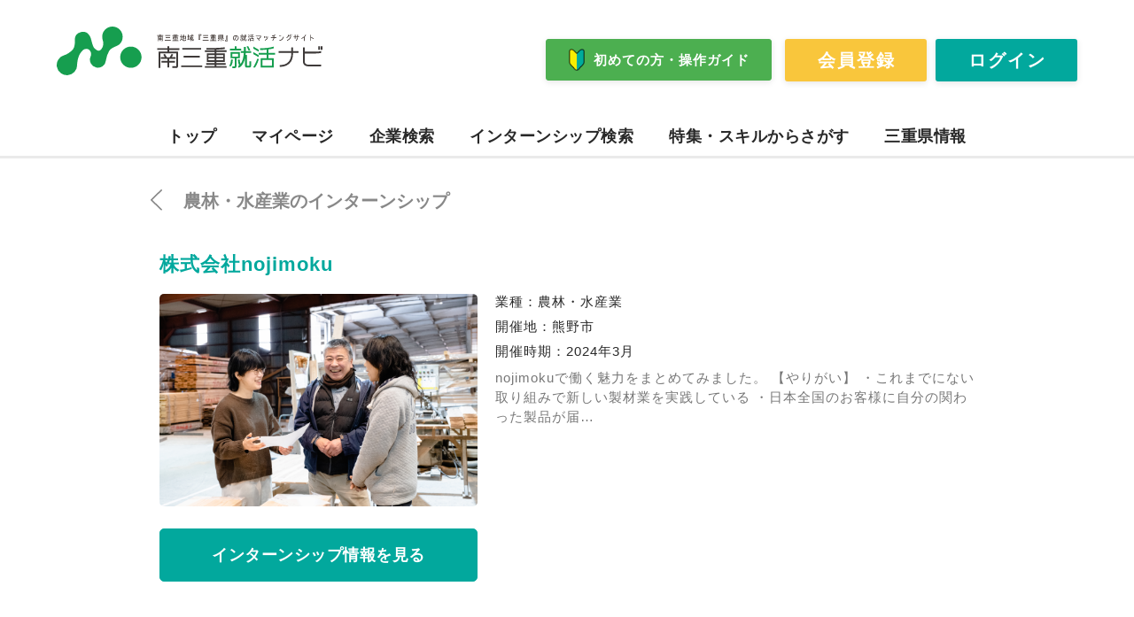

--- FILE ---
content_type: text/html; charset=utf-8
request_url: https://minamimie-shukatsu.com/result_inturn_details.php?ind=1
body_size: 3135
content:
<!DOCTYPE html>
<html lang="ja">
  <head>
    <meta charset="utf-8">
    <meta name="viewport" content="width=device-width, initial-scale=1.0">
    <meta name="format-detection" content="telephone=no">
    <meta name="description" content="">
    <title>検索結果 | 南三重就活ナビ 南三重の就職活動情報サイト</title>

<!--  stylesheet  -->
<link rel="stylesheet" href="css/main.css?d=d6j2a9r5">
<link rel="stylesheet" href="css/result.css?d=d6j2a9r5">

<!--  javascript  -->
<script src="./js/jquery-3.4.1.min.js"></script>
<script src="./js/form.js?d=d6j2a9r5"></script>

<!-- Global site tag (gtag.js) - Google Analytics -->
<script async src="https://www.googletagmanager.com/gtag/js?id=G-1XE2TRFMVQ"></script>
<script>
  window.dataLayer = window.dataLayer || [];
  function gtag(){dataLayer.push(arguments);}
  gtag('js', new Date());

  gtag('config', 'G-1XE2TRFMVQ');
</script>

</head>

<body id="" class="result result-internship">
  <div id="wrapper">
    
<header class="l-header bg-white">
  <div class="header-main">
    <h1 class="header-logo">
      <a href="/">
        <img src="images/logo.svg" alt="南三重就活ナビ 南三重の就職活動情報サイト">
      </a>
    </h1>
    <div class="header-nav-sp">
            <a href="join.php" class="header-nav-sp-btn">
        <img src="images/btn_register.svg" alt="会員登録ボタン">
        <span>会員登録</span>
      </a>
      <a href="login.php" class="header-nav-sp-btn">
        <img src="images/btn_login.svg" alt="ログインボタン">
        <span>ログイン</span>
      </a>
      
      <div class="hamburger-btn">
        <span class=""></span>
        <span class=""></span>
        <span class=""></span>
      </div>
    </div>
  </div>
  
    <div class="manual">
    <div class="manual-button">
      <button><img src="images/beginner_mark.png" alt="初心者マーク"><span>初めての方・操作ガイド</span></button>
    </div>
    <div class="manual-menu">
      <ul class="manual-list">
        <li class="manual-item"><a href="images/求職者向け機能紹介.pdf" target="_blank">求職者向け機能紹介</a></li>
        <li class="manual-item"><a href="images/求職者向け操作マニュアル.pdf" target="_blank">求職者向け操作マニュアル</a></li>
        <li class="manual-item"><a href="images/企業向け機能紹介.pdf" target="_blank">企業向け機能紹介</a></li>
        <li class="manual-item"><a href="images/企業向け操作マニュアル.pdf" target="_blank">企業向け操作マニュアル</a></li>
      </ul>
    </div>
  </div>
    
    <div class="login-btns bg-white">
    <a href="join.php" class="btn">会員登録</a>
    <a href="login.php" class="btn">ログイン</a>
  </div>
    
  
  <!-- 追記：スマホ用メニューここから -->
  <div class="header-nav-sp-menu">
    <div class="header-nav-sp-title"><span>MENU</span></div>
    <nav>
      <ul class="header-nav-sp-list">
        <li class="header-nav-sp-item"><a href="/">トップ</a></li>
        <li class="header-nav-sp-item"><a href="mypage.php">マイページ</a></li>
                <li class="header-nav-sp-item"><a href="refine.php">企業検索</a></li>
        <li class="header-nav-sp-item"><a href="refine-inturn.php">インターンシップ検索</a></li>

                <li class="header-nav-sp-item"><a href="index.php#feature">特集・スキルからさがす</a></li>
                
        <li class="header-nav-sp-item"><a href="https://mienowa.com/" target="_blank">三重県情報</a></li>
        <!--
        <li class="header-nav-sp-item manual-sp">
          <button class="manual-sp-button"><img src="images/beginner_mark.png" alt="初心者マーク"><span>初めての方・操作ガイド&emsp;&emsp;▼</span></button>
          <ul class="manual-sp-list">
            <li class="manual-sp-item"><a href="images/introduction_job-seeker.pdf" target="_blank">求職者向け機能紹介</a></li>
            <li class="manual-sp-item"><a href="images/manual_job-seeker.pdf" target="_blank">求職者向け操作マニュアル</a></li>
            <li class="manual-sp-item"><a href="images/introduction_company.pdf" target="_blank">企業向け機能紹介</a></li>
            <li class="manual-sp-item"><a href="images/manual_company.pdf" target="_blank">企業向け操作マニュアル</a></li>
          </ul>
        </li>
-->
      </ul>
    </nav>
  </div>
  <!-- 追記：スマホ用メニューここまで -->
  
  <div class="header-nav-pc">
    <nav>
      <ul class="header-nav-pc-menu">
        <li class="header-nav-pc-item"><a href="/">トップ</a></li>
        <li class="header-nav-pc-item"><a href="mypage.php">マイページ</a></li>
                <li class="header-nav-pc-item"><a href="refine.php">企業検索</a></li>
        <li class="header-nav-pc-item"><a href="refine-inturn.php">インターンシップ検索</a></li>
        
                <li class="header-nav-pc-item"><a href="index.php#feature">特集・スキルからさがす</a></li>
                <li class="header-nav-pc-item"><a href="https://mienowa.com/" target="_blank">三重県情報</a></li>
      </ul>
    </nav>
  </div>
</header>
    <main class="l-main">
      <div class="result-title">
        <a href="refine-inturn.php#tab01"><img src="images/btn_return_gray.svg"></a>
        <h1>農林・水産業のインターンシップ</h1>
      </div>

      <div class="result-main">
        
      
      
        
      <div class="result-card bg-white">
        <p class="result-card-title"><a href="public-internship.php?id=402" target="_blank">株式会社nojimoku</a></p>
        <div class="result-card-main">
          <div class="result-card-info">
            <p>業種：農林・水産業</p>
            <p>開催地：熊野市</p>
            <p>開催時期：2024年3月</p>
            <p class="result-card-intro">nojimokuで働く魅力をまとめてみました。【やりがい】・これまでにない取り組みで新しい製材業を実践している・日本全国のお客様に自分の関わった製品が届…</p>
          </div>
          <div class="result-card-thumb">
            <img src="upload/cover/up_cover_id-2dn67cyi@402inturn_cover.jpg">
          </div>
        </div>
        <div class="result-card-operation">
          <a href="public-internship.php?id=402" class="result-card-readmore" target="_blank">インターンシップ情報を見る</a>
        </div>
      </div>
      <div class="result-card bg-white">
        <p class="result-card-title"><a href="public-internship.php?id=213" target="_blank">株式会社土実樹農園</a></p>
        <div class="result-card-main">
          <div class="result-card-info">
            <p>業種：農林・水産業</p>
            <p>開催地：度会郡南伊勢町</p>
            <p>開催時期：2022年12月</p>
            <p class="result-card-intro">私たちは三重県南伊勢町で柑橘類の生産と販売をおこなっています。当園スタッフの年齢層は幅広く、女性も多数活躍中。前職も事務や農家、トラック運転手と様々。アットホ…</p>
          </div>
          <div class="result-card-thumb">
            <img src="upload/cover/up_cover_id-bks1rq2g@213cover.jpg">
          </div>
        </div>
        <div class="result-card-operation">
          <a href="public-internship.php?id=213" class="result-card-readmore" target="_blank">インターンシップ情報を見る</a>
        </div>
      </div>
        

        <div class="result-pagination">
          <ul class="result-pagination-list">
                      </ul>
        </div>


      </div>

      <div class="banner">
  <a href="https://milaie.site/" class="banner-item" target="_blank">
    <img src="images/banner_sp_01.png" alt="ミライエ" class="banner-sp">
    <img src="images/banner_pc_01.png" alt="ミライエ" class="banner-pc">
  </a>
  <a href="https://mienowa.com/" class="banner-item" target="_blank">
    <img src="images/banner_sp_02.png" alt="三重県の観光情報" class="banner-sp">
    <img src="images/banner_pc_02.png" alt="三重県の観光情報" class="banner-pc">
  </a>
</div>
    </main>

    <footer class="l-footer">
	<div class="footer-main">
			<p class="footer-logo">
					<a href="/">
							<img src="images/logo.svg" alt="南三重就活ナビ 南三重の就職活動情報サイト">
					</a>
					<small class="copyright"><span>&copy;</span> 2020 南三重就活ナビ</small>
			</p>
			<div class="footer-nav">
					<nav>
							<ul class="footer-nav-menu">
									<li class="footer-nav-item"><a href="/mg/contact/" class="text-link">ヘルプ・お問い合わせ</a></li>
									<li class="footer-nav-item"><a href="/mg/privacy-policy/" class="text-link">プライバシーポリシー</a></li>
									<li class="footer-nav-item"><a href="/mg/membership/" class="text-link">南三重就活ナビ 会員規約</a></li>
									<li class="footer-nav-item"><a href="/mg/opinion/" class="text-link">サイトに関するご意見・ご要望はコチラまで</a></li>
									<li class="footer-nav-item"><a href="https://minamimie-shukatsu.com/mg/request/" class="text-link">企業用登録申請フォーム</a></li>
							</ul>
					</nav>
                <div class="footer-info">
                    <p class="footer-admin">南三重地域就労対策協議会事務局</p>
                    <ul class="footer-list">
                        <li class="footer-item">〒515-8515</li>
                        <li class="footer-item">三重県松阪市殿町1340番地1</li>
                        <li class="footer-item">松阪市商工政策課</li>
                        <li class="footer-item">TEL.0598-53-4338&emsp;FAX.0598-22-0003</li>
                        <li class="footer-item">（受付時間）</li>
                        <li class="footer-item">月曜日〜金曜日&emsp;午前8時30分〜午後5時15分</li>
                        <li class="footer-item">※祝日、振替休日、年末年始（12月29日〜翌年1月3日）を除く</li>
                    </ul>
                </div>
			</div>
	</div>
	<div class="footer-bar theme">
	</div>
</footer>
  </div>
  <!--  javascript  -->
<script src="js/main.js"></script>
<script src="js/yubinbango.js"></script>
<script src="js/ofi.min.js"></script>
<script>objectFitImages();</script>  
</body>

</html>

--- FILE ---
content_type: text/css
request_url: https://minamimie-shukatsu.com/css/main.css?d=d6j2a9r5
body_size: 4380
content:
@charset "urf-8";


/* Base
   ========================================================================== */

*, *::before, *::after {
    -webkit-box-sizing: border-box;
    box-sizing: border-box;
}

html, body, div, span, object, iframe, h1, h2, h3, h4, h5, h6, p, blockquote, pre, abbr, address, cite, code, del, dfn, em, img, ins, kbd, q, samp, small, strong, sub, sup, var, b, i, dl, dt, dd, ol, ul, li, fieldset, form, label, legend, table, caption, tbody, tfoot, thead, tr, th, td, article, aside, canvas, details, figcaption, figure,  footer, header, hgroup, menu, nav, section, summary, time, mark, audio, video {
    margin: 0;
    padding: 0;
    border: 0;
    outline: 0;
    font-size: 100%;
    font-weight: normal;
    vertical-align: baseline;
    background: transparent;
}

article, aside, details, figcaption, figure, footer, header, hgroup, main, menu, nav, section { 
    display: block;
}

ul {
    list-style: none;
}

blockquote, q {
    quotes: none;
}

blockquote:before, blockquote:after, q:before, q:after {
    content: '';
    content: none;
}

a {
    margin: 0;
    padding: 0;
    font-size: 100%;
    text-decoration: none;
    vertical-align: baseline;
    background: transparent;
}

ins {
    background-color: #ff9;
    color: #000;
    text-decoration: none;
}

mark {
    background-color: #ff9;
    color: #000; 
    font-style: italic;
    font-weight: bold;
}

del {
    text-decoration: line-through;
}

abbr[title], dfn[title] {
    border-bottom: 1px dotted;
    cursor: help;
}

table {
    border-collapse: collapse;
    border-spacing: 0;
}

hr {
    display: block;
    height: 1px;
    border: 0;   
    border-top: 1px solid #333;
    margin: 0;
    padding: 0;
}

input, select {
    vertical-align: middle;
}

html {
    font-size: 62.5%;
}

body {
    background-color: #f4f4f4;
    color: #282828;
    font-size: 13px;
    font-size: 1.3rem;
    font-family: 'Hiragino Kaku Gothic ProN','ヒラギノ角ゴ ProN W3','メイリオ', Meiryo,'ＭＳ Ｐゴシック','MS PGothic',sans-serif;
    line-height: 1;
	-webkit-font-smoothing: antialiased;
	        font-smoothing: antialiased;
    word-wrap: break-word;
    -webkit-text-size-adjust: 100%;
}

img {
    max-width: 100%;
}

img[src$=".svg"] {
    width: 100%;
}

button {
    line-height: 1;
}

@media print, screen and (min-width: 769px) {
    
    body {
        background-color: #fff;
        font-size: 15px;
        font-size: 1.5rem;
    }
    
}


/* Utility Classes
   ========================================================================== */

/* Theme Color ------------------------------- */

.theme {
    background: -webkit-gradient(linear, left top, right top, from(#0da99e), to(#00859c));
    background: linear-gradient(to right, #0da99e, #00859c);
    color: #fff;
}

/* Background Color -------------------------- */

.bg-white {
    background-color: #fff;
}

/* Link Text --------------------------------- */

.text-link {
    border-bottom: 1px solid;
    color: #0088de;
}

.text-link:visited {
    color: #632e95;
}


/* Layout
   ========================================================================== */

/*
.l-header {
    padding: 15px 0 0;
}
*/

.l-main {
    max-width: 980px;
    margin: auto;
}

.l-footer {
    padding-top: 20px;
    border-top: 3px solid #eaeaea;
}

@media print, screen and (min-width: 769px) {
    .l-header {
        display: -webkit-box;
        display: -ms-flexbox;
        display: flex;
        padding: 30px 5% 0;
        -ms-flex-wrap: wrap;
        flex-wrap: wrap;
        -webkit-box-pack: justify;
        -ms-flex-pack: justify;
        justify-content: space-between;
        -webkit-box-align: center;
        -ms-flex-align: center;
        align-items: center;
    }
    
    .l-footer {
        padding-top: 50px;
    }
}


/* Module
   ========================================================================== */

/* Button ------------------------------------ */

.btn {
    display: inline-block;
    padding: 10px 0;
    border-radius: 3px;
    font-weight: bold;
    font-size: 18px;
    font-size: 1.8rem;
    text-align: center;
    white-space: nowrap;
}

@media print, screen and (min-width: 769px) {
    .btn {
        font-size: 20px;
        font-size: 2.0rem;
    }
}

/* Plus Icon --------------------------------- */

.icon-plus {
    display: inline-block;
    position: absolute;
    width: 26px;
    height: 26px;
}

.icon-plus span {
    display: inline-block;
    position: absolute;
    top: 50%;
    left: 50%;
    -webkit-transform: translate(-50%, -50%);
    transform: translate(-50%, -50%);
    background-color: #2e6db1;
}

.icon-plus span:first-child {
    width: 3px;
    height: 100%;
}

.icon-plus span:last-child {
    width: 100%;
    height: 3px;
}


/* Site Header
   ========================================================================== */

.l-header {
    border-bottom: 3px solid #eaeaea;
}

.header-main {
    display: -webkit-box;
    display: -ms-flexbox;
    display: flex;
    position: relative;
    z-index: 99;
    min-height: 75px;
    padding: 0 20px 5px;
    background-color: #fff;
    -webkit-box-pack: justify;
    -ms-flex-pack: justify;
    justify-content: space-between;
    -ms-flex-wrap: wrap;
    flex-wrap: wrap;
    -webkit-box-align: center;
    -ms-flex-align: center;
    align-items: center;
}

.header-logo {
    width: 50%;
    max-width: 300px;
    padding-top: 10px;
}

.manual {
    display: block;
    margin: 0 0 0 auto;
    position: relative;
}

.manual.manual-pc {
    display: none;
}

.manual.manual-sp {
  position: static;
}

.manual-button button {
    display: block;
    margin: 5px 15px 10px auto;
    padding: 5px 10px;
    font-size: 12px;
    border: 1px solid #4caf50;
    border-radius: 3px;
    -webkit-box-shadow: 0 2px 7px 0 rgba(0, 0, 0, 0.1);
    box-shadow: 0 2px 7px 0 rgba(0, 0, 0, 0.1);
    background-color: #4caf50;
    color: #fff;
    font-weight: bold;
    letter-spacing: 1px;
    text-indent: 1px;
    cursor: pointer;
    -webkit-transition: .2s ease;
    transition: .2s ease;
    outline: none;
}

.manual-sp .manual-button button {
    margin: 0 5px 0 0;
    padding: 7px 15px;
    background-color: transparent;
    border: 1px solid #eee;
    -webkit-box-shadow: none;
    box-shadow: none;
}

.manual-button button:hover {
    opacity: .7;
}

.manual-button button img {
    vertical-align: middle;
    width: 12px;
    margin-right: 10px;
}

.manual-sp .manual-button button img {
  display: block;
  margin: 0;
}

.manual-button button span {
    font-weight: inherit;
    vertical-align: middle;
}

.manual-menu {
    display: none;
}
    
.manual-menu.is-show {
    display: block;
}
    
    .manual-menu {
        position: absolute;
        top: 30px;
        left: 50%;
        -webkit-transform: translateX(-50%);
        transform: translateX(-50%);
        background-color: #fff;
        width: 95%;
        max-width: 400px;
        z-index: 99;
    }

.manual-sp .manual-menu {
  top: 60px;
}
    
    .manual-list {
        display: -webkit-box;
        display: -ms-flexbox;
        display: flex;
        border: 1px solid #ccc;
        -ms-flex-wrap: wrap;
        flex-wrap: wrap;
    }
    
    .manual-item {
        width: 100%;
        text-align: center;
        font-size: 14px;
        line-height: 3;
        letter-spacing: 1px;
    }
    
    .manual-item:first-of-type {
        border-bottom: 1px solid #ccc;
    }
    
    .manual-item:nth-of-type(2) {
        border-bottom: 1px solid #ccc;
    }
    
    .manual-item:nth-of-type(3) {
        border-bottom: 1px solid #ccc;
    }
    
    .manual-item a {
        display: block;
        color: #0188de;
    }

.header-nav-sp-item.manual-sp {
    border-bottom: none;
}

.manual-sp-button {
    display: block;
    width: 100%;
    padding: 14px 5px;
    background-color: transparent;
    border: none;
    border-bottom: 1px solid #eee;
    color: #333;
    font-weight: bold;
    text-align: left;
    outline: none;
}

.manual-sp-button img {
    vertical-align: middle;
    width: 18px;
    margin-right: 10px;
}

.manual-sp-button span {
    font-weight: inherit;
    font-size: 13px;
    vertical-align: middle;
}

.manual-sp-list {
    height: 0;
    overflow: hidden;
    -webkit-transition: .2s ease;
    transition: .2s ease;
}

.manual-sp-list.is-show {
    height: auto;
}

.manual-sp-item {
    margin-left: 30px;
    border-bottom: 1px solid #eee;
}

@media print, screen and (min-width: 769px) {
    
    .header-main {
        display: block;
        margin: 0;
        padding: 0;
        border: none;
    }
    
    .header-logo {
        width: auto;
        padding: 0;
    }
    
    .manual {
        display: block;
        position: relative;
    }
  
  .manual.manual-sp {
    display: none;
  }
  
  .manual.manual-pc {
    display: block;
  }
    
    .manual-menu {
        position: absolute;
        top: 48px;
        left: 50%;
        -webkit-transform: translateX(-50%);
        transform: translateX(-50%);
        background-color: #fff;
        width: 450px;
        z-index: 99;
    }
    
    .manual-list {
        display: -webkit-box;
        display: -ms-flexbox;
        display: flex;
        border: 1px solid #ccc;
        -ms-flex-wrap: wrap;
        flex-wrap: wrap;
    }
    
    .manual-item {
        width: 50%;
        text-align: center;
        font-size: 14px;
        line-height: 3;
        letter-spacing: 1px;
    }
    
    .manual-item:first-of-type {
        border-right: 1px solid #ccc;
        border-bottom: 1px solid #ccc;
    }
    
    .manual-item:nth-of-type(2) {
        border-bottom: 1px solid #ccc;
    }
    
    .manual-item:nth-of-type(3) {
        border-right: 1px solid #ccc;
        border-bottom: none;
    }
    
    .manual-item a {
        display: block;
        color: #0188de;
    }
    
    .manual-item a:hover {
        text-decoration: underline;
    }
    
    .manual-button button {
        margin: 0 15px 0 0;
        padding: 10px 24px;
        font-size: 15px;
    }
    
    .manual-button button img {
        width: 18px;
    }
}

/* Navigation -------------------------------- */

/* SmartPhone */

.header-nav-pc {
    display: none;
}

.header-nav-sp {
    display: -webkit-box;
    display: -ms-flexbox;
    display: flex;
    -webkit-box-pack: justify;
    -ms-flex-pack: justify;
    justify-content: space-between;
    -webkit-box-align: center;
    -ms-flex-align: center;
    align-items: center;
}

.header-nav-sp-btn {
    display: inline-block;
    position: relative;
    width: 40px;
    margin-left: 10px;
    text-align: center;
}

.header-nav-sp-btn img {
    width: auto;
    height: 30px;
}

.header-nav-sp-btn span {
    position: absolute;
    bottom: -15px;
    left: 50%;
    -webkit-transform: translateX(-50%);
    transform: translateX(-50%);
    color: #848484;
    font-size: 10px;
    font-size: 1.0rem;
    white-space: nowrap;
}

/** Hamburger Button **/

.hamburger-btn,
.hamburger-btn span {
    display: inline-block;
    -webkit-transition: all .4s;
    transition: all .4s;
}

.hamburger-btn {
    position: relative;
    width: 38px;
    height: 24px;
    margin: 0 0 0 10px;
}

.hamburger-btn span {
    position: absolute;
    width: 100%;
    height: 1px;
    background-color: #02a89d;
}

.hamburger-btn span:first-child {
    top: 0;
}

.hamburger-btn span:nth-of-type(2) {
    top: 50%;
    -webkit-transform: translateY(-50%);
    transform: translateY(-50%);
}

.hamburger-btn span:last-child {
    bottom: 0;
}

.hamburger-btn.active span:nth-of-type(1) {
    -webkit-transform: translateY(11px) rotate(-45deg);
    transform: translateY(11px) rotate(-45deg);
}
.hamburger-btn.active span:nth-of-type(2) {
    opacity: 0;
}
.hamburger-btn.active span:nth-of-type(3) {
    -webkit-transform: translateY(-11px) rotate(45deg);
    transform: translateY(-11px) rotate(45deg);
}

/** スマホメニュー **/

.header-nav-sp-menu {
    position: fixed;
    top: 0;
    left: 0;
    right: 0;
    bottom: 0;
    -webkit-transform: translateY(-100%);
    transform: translateY(-100%);
    z-index: 98;
    width: 100%;
    min-height: 100%;
    padding: 75px 0 55px;
    overflow: scroll;
    background-color: #fff;
    -webkit-transition: .4s ease;
    transition: .4s ease;
}

.header-nav-sp-menu.open {
    -webkit-transform: translate(0);
    transform: translate(0);
}

body.scroll-disabled {
    position: fixed;
    overflow: hidden;
    width: 100%;
    height: 100%;
}

.header-nav-sp-title {
    padding: 20px;
    background-color: #02a89d;
}

.header-nav-sp-title span {
    color: #fff;
    font-weight: bold;
    font-size: 16px;
}

.header-nav-sp-menu nav {
    padding: 0 15px;
}

.header-nav-sp-item {
    border-bottom: 1px solid #eee;
}

.header-nav-sp-item a {
    display: block;
    padding: 20px 5px;
    color: #333;
    font-weight: bold;
}


/* DeskTop */

@media print, screen and (min-width: 769px) {
    .header-nav-sp,
    .header-nav-sp-menu {
        display: none;
    }
    
    .header-nav-pc {
        display: block;
        width: 100%;
        max-width: 1440px;
        margin: auto;
        padding-top: 30px;
    }
    
    .header-nav-pc-menu {
        display: -webkit-box;
        display: -ms-flexbox;
        display: flex;
        -webkit-box-pack: justify;
        -ms-flex-pack: justify;
        justify-content: space-between;
    }
    
    .header-nav-pc-item a {
        display: inline-block;
        padding: 8px 10px;
        border-bottom: 3px solid transparent;
        color: #282828;
        font-weight: bold;
        white-space: nowrap;
        -webkit-transition: all .2s ease;
        transition: all .2s ease;
    }
    
    .header-nav-pc-item a:hover {
        border-bottom: 3px solid #02a89d;
    }
}

@media print, screen and (min-width: 1024px) {
    .header-nav-pc-item a {
        padding: 10px;
        font-size: 18px;
        font-size: 1.8rem;
        letter-spacing: .5px;
    }
}

@media print, screen and (min-width: 1200px) {
    .header-nav-pc {
        padding: 30px 10% 0;
    }
}

/* ログインボタン ----------------------------- */

.login-btns {
    display: -webkit-box;
    display: -ms-flexbox;
    display: flex;
    padding: 15px;
    border-top: 3px solid #eaeaea;
    -webkit-box-pack: justify;
    -ms-flex-pack: justify;
    justify-content: space-between;
    -webkit-box-align: center;
    -ms-flex-align: center;
    align-items: center;
}

.login-btns .btn {
    width: 48%;
    padding: 15px 0;
    letter-spacing: 2px;
    text-indent: 2px;
    -webkit-box-shadow: 0 2px 7px 0 rgba(0, 0, 0, 0.1);
    box-shadow: 0 2px 7px 0 rgba(0, 0, 0, 0.1);
}

.login-btns .btn:first-child {
    border:2px solid #f9c63c;
    background-color: #f9c63c;
    color: #fff;
}

.login-btns .btn:last-child {
    border: 2px solid #02a89d;
    background-color: #02a89d;
    color: #fff;
}

@media print, screen and (min-width: 769px) {
    .login-btns {
        padding: 0;
        border: none;
    }
    
    .login-btns .btn {
        width: 160px;
        padding: 12px 0;
        -webkit-transition: all .2s ease;
        transition: all .2s ease;
    }
    
    .login-btns .btn:first-child {
        margin-right: 10px;
    }
    
    .login-btns .btn:first-child:hover {
        background-color: #fff;
        color: #f9c63c;
    }
    
    .login-btns .btn:last-child:hover {
        background-color: #fff;
        color: #02a89d;
    }
}

/* ログアウトボタン ----------------------------- */

.logout-btn {
    display: none;
    margin-top: auto;
    margin-bottom: auto;
}

.logout-btn .btn {
    width: 160px;
    padding: 15px 0;
    border: 2px solid #ccc;
    color: #555;
    font-size: 14px;
    -webkit-transition: .2s ease;
    transition: .2s ease;
}

.logout-btn .btn:hover {
    border-color: #aaa;
    background-color: #f9f9f9;
    background-color: #fafafa;
}

@media print, screen and (min-width: 769px) {
    .logout-btn {
        display: block;
    }
}

/* ログイン中のアカウント */
.login-account {
    width: 100%;
    padding: 0 20px 10px;
    color: #555;
    font-size: 12px;
    letter-spacing: .5px;
}

.login-account p {
    line-height: 1.25;
}

@media print, screen and (min-width: 769px) {
    .login-account {
        padding: 0;
        font-size: 14px;
        text-align: right;
    }
}


/* Site Footer
   ========================================================================== */

.footer-main {
    margin-bottom: 50px;
    padding: 0 20px;
}

.footer-logo {
    width: 180px;
    margin-bottom: 35px;
}

.footer-logo a {
    display: inline-block;
    margin-bottom: 5px;
}

.copyright {
    color: #848484;
    font-weight: bold;
    font-size: 11px;
    font-size: 1.1rem;
    white-space: nowrap;
}

.copyright span {
    display: inline-block;
    -webkit-transform: scale(1.7);
    transform: scale(1.7);
}

.footer-bar {
    width: 100%;
    height: 50px;
}

@media print, screen and (min-width: 769px) {
    .footer-main {
        max-width: 980px;
        margin: 0 auto 50px;
    }
}

/* Navigation -------------------------------- */

.footer-nav nav {
    margin-bottom: 35px;
}

.footer-nav-item {
    margin-bottom: 10px;
    white-space: nowrap;
}

.footer-nav-item:last-of-type {
    margin-bottom: 0;
}

.footer-nav-item a {
    display: inline-block;
}

.footer-admin {
    margin-bottom: 10px;
    color: #000;
    font-size: 15px;
    line-height: 1.25;
    letter-spacing: 1px;
}

.footer-list {
    padding-left: 10px;
    font-size: 14px;
    line-height: 1.5;
    letter-spacing: 1px;
}

@media screen and (min-width: 769px) {
    .footer-nav {
        display: -webkit-box;
        display: -ms-flexbox;
        display: flex;
        -webkit-box-pack: start;
        -ms-flex-pack: start;
        justify-content: flex-start;
    }
    
    .footer-nav nav {
        margin-bottom: 0;
    }
    
    .footer-nav-item {
        margin-bottom: 18px;
    }
    
    .footer-info {
        margin-left: 50px;
    }
    
    .footer-admin {
        font-size: 16px;
    }
    
    .footer-list {
        padding-left: 20px;
    }
}


/* Errorbox -------------------------------- */

#errorbox,
#errorbox2 {
    margin-bottom: 20px;
    padding: 15px;
    border: 1px solid #f00;
    border-radius: 5px;
    background-color: #ffeaea;
    color: #f00;
    font-weight: bold;
    line-height: 1.75;
    letter-spacing: .5px;
}

#errorbox:empty,
#errorbox2:empty {
    display: none;
}


/* 画面下部固定メニュー ここから --------------------------- */

.bottom-menu {
    position: fixed;
    bottom: 0;
    z-index: 99;
    width: 100%;
    height: 55px;
    background-color: #fafafa;
}

.bottom-menu-list {
    display: -webkit-box;
    display: -ms-flexbox;
    display: flex;
    height: 100%;
    -webkit-box-pack: justify;
    -ms-flex-pack: justify;
    justify-content: space-between;
}

.bottom-menu-item {
    position: relative;
    width: 19%;
    width: calc(20% - 5px);
    height: 100%;
    text-align: center;
}

.bottom-menu-item a {
    display: inline-block;
    width: 100%;
    height: 100%;
}

.bottom-menu-item a img {
    display: inline-block;
    position: absolute;
    top: 50%;
    left: 50%;
    -webkit-transform: translate(-50%, -50%);
    transform: translate(-50%, -50%);
    width: 30px;
}

.bottom-menu-mypage a img {
    height: 30px;
    border-radius: 50%;
}

.footer-bar {
    height: 105px;
}

@media print, screen and (min-width: 769px) {
    .bottom-menu {
        display: none;
    }
    
    .footer-bar {
        height: 50px;
    }
}

/* 画面下部固定メニュー ここまで --------------------------- */


/* Auth Alert -------------------------------- */

.auth-alert {
    margin: 30px 15px;
    padding: 20px 15px;
    background-color: #ffeaea;
    color: #f00;
    font-size: 14px;
    line-height: 1.75;
    letter-spacing: .5px;
}

@media print, screen and (min-width: 769px) {
    .auth-alert {
        margin: 60px 0;
        padding: 30px 20px;
        font-size: 16px;
    }
}

--- FILE ---
content_type: text/css
request_url: https://minamimie-shukatsu.com/css/result.css?d=d6j2a9r5
body_size: 1945
content:
@charset "utf-8";


.result .l-main {
    padding-bottom: 50px;
}

.result-title {
    padding: 15px 20px;
}

.result-title a {
    display: inline-block;
    width: 13px;
    margin-right: 10px;
    vertical-align: middle;
}

.result-title h1 {
    display: inline-block;
    color: #888;
    font-weight: bold;
    font-size: 15px;
    font-size: 1.5rem;
    vertical-align: middle;
}


.result-main {
    padding: 15px;
}

.result-internship .result-main {
    padding: 0 15px;
}

.refine-more {
    background-color: #fff;
}

.refine-more a {
    display: block;
    padding: 15px;
}

.refine-more a img {
    width: 32px;
    margin-right: 15px;
    vertical-align: middle;
}

.refine-more a span {
    color: #888;
    font-size: 16px;
    vertical-align: middle;
}

@media print, screen and (min-width: 769px) {
    .result .l-main {
        padding-top: 20px;
    }
    
    .result-title {
        margin-bottom: 20px;
    }
    
    .result-internship .result-title {
        margin: 0;
    }
    
    .result-title a {
        margin-right: 20px;
    }
    
    .result-title h1 {
        font-size: 20px;
    }
    
    .result-main {
        margin-bottom: 35px;
    }
    
    .refine-more {
        margin-bottom: 50px;
    }
    
    .refine-more a {
        padding: 25px;
        border: 1px solid #eee;
        border-radius: 3px;
    }
    
    .refine-more a span {
        font-size: 18px;
        font-weight: bold;
    }
}


/* 企業カード ------------------------------------- */

.result-card {
    margin-bottom: 15px;
    padding: 20px 15px;
    border-radius: 3px;
}

.result-card-title {
    margin-bottom: 5px;
}

.result-card-title a {
    color: #02a89d;
    font-weight: bold;
    font-size: 16px;
    font-size: 1.6rem;
    line-height: 1.25;
    letter-spacing: 1px;
}

.result-card-info p {
    display: inline-block;
    letter-spacing: 1px;
    line-height: 1.25;
}

.result-card-info p:first-child {
    margin-right: 10px;
}

.result-card-info .result-card-intro {
    display: block;
    margin: 5px 0 10px;
    color: #777;
}

.result-card-thumb {
    width: 100%;
    margin-bottom: 15px;
}

.result-card-thumb img {
    display: block;
    width: 100%;
    height: auto;
    border-radius: 5px;
}

.result-card-operation {
    display: -webkit-box;
    display: -ms-flexbox;
    display: flex;
    -webkit-box-pack: justify;
    -ms-flex-pack: justify;
    justify-content: space-between;
    -webkit-box-align: center;
    -ms-flex-align: center;
    align-items: center;
}

/* お気に入りボタン */

.result-card-favorite {
    display: inline-block;
    margin: 0 10px;
}

.result-card-favorite img {
    width: 25px;
}

.result-card-favorite span {
    display: none;
}

.result-card-readmore {
    display: inline-block;
    padding: 13px 20px;
    border: 1px solid #02a89d;
    border-radius: 5px;
    background-color: #02a89d;
    color: #fff;
    font-weight: bold;
    font-size: 15px;
    letter-spacing: .5px;
    text-align: center;
    text-indent: .5px;
    -webkit-box-flex: 1;
    -ms-flex: 1;
    flex: 1;
}

@media print, screen and (min-width:769px) {
    .result-card {
        padding: 30px 15px 45px;
        border-bottom: 1px solid #eee;
    }
    
    .result-card-title {
        margin-bottom: 20px;
    }
    
    .result-card-title a {
        font-size: 22px;
    }
    
    .result-card-main {
        display: -webkit-box;
        display: -ms-flexbox;
        display: flex;
        margin-bottom: 25px;
        -webkit-box-pack: justify;
        -ms-flex-pack: justify;
        justify-content: space-between;
        -webkit-box-orient: horizontal;
        -webkit-box-direction: reverse;
        -ms-flex-direction: row-reverse;
        flex-direction: row-reverse;
    }
    
    .result-card-info {
        width: auto;
        padding-left: 20px;
        -webkit-box-flex: 1;
        -ms-flex: 1;
        flex: 1;
    }
    
    .result-card-info p {
        display: block;
        margin-bottom: 10px;
    }
    
    .result-card-info .result-card-intro {
        line-height: 1.5;
    }
    
    .result-card-thumb {
        width: 39%;
        margin: 0;
    }
    
    .result-card-readmore {
        width: 49%;
        width: calc(50% - 10px);
        padding: 20px;
        font-size: 18px;
        -webkit-box-flex: 0;
        -ms-flex: none;
        flex: none;
    }
    
    .result-card-readmore:hover {
        opacity: .7;
    }
    
    .result-card-favorite {
        width: 49%;
        width: calc(50% - 10px);
        margin: 0;
        border: 2px solid #eee;
        border-radius: 5px;
        font-size: 18px;
        text-align: center;
        cursor: pointer;
    }
    
    .result-card-favorite:hover {
        background-color: #f7f7f7;
    }
    
    .result-card-favorite img {
        width: 20px;
        vertical-align: middle;
    }
    
    .result-card-favorite span {
        display: inline-block;
        color: #888;
        font-weight: bold;
        line-height: 56px;
        vertical-align: middle;
    }
}

/* ページネーション */

.result-pagination-list {
    display: -webkit-box;
    display: -ms-flexbox;
    display: flex;
    -webkit-box-pack: justify;
    -ms-flex-pack: justify;
    justify-content: space-between;
}

.result-pagination-item {
    width: 49%;
    width: calc(50% - 5px);
}

.result-pagination-btn {
    display: block;
    position: relative;
    padding: 15px 0;
    border: 1px solid #eee;
    border-radius: 5px;
    background-color: #fff;
    color: #02a89d;
    font-weight: bold;
    font-size: 14px;
    text-align: center;
}

.result-pagination-prev::before,
.result-pagination-next::after {
    border-right: 1px solid #02a89d;
    border-top: 1px solid #02a89d;
    content: "";
    height: 8px;
    margin-top: -4px;
    position: absolute;
    top: 50%;
    width: 8px;
}

.result-pagination-prev::before {
    left: 12px;
    -webkit-transform: rotate(-135deg);
    transform: rotate(-135deg);
}

.result-pagination-next::after {
    right: 12px;
    -webkit-transform: rotate(45deg);
    transform: rotate(45deg);
}

.result-pagination-btn.result-pagination-inactive {
    color: #aaa;
}

.result-pagination-prev.result-pagination-inactive::before,
.result-pagination-next.result-pagination-inactive::after {
    border-color: #aaa;
}

@media print, screen and (min-width: 769px) {
    .result-pagination {
        width: 500px;
        margin: auto;
        margin-top: 30px;
    }
    
    a.result-pagination-btn:hover {
        border-color: #02a89d;
    }
}


/* Banner ------------------------------------ */

.result .banner {
    display: -webkit-box;
    display: -ms-flexbox;
    display: flex;
    padding: 20px 30px 0;
    -webkit-box-pack: justify;
    -ms-flex-pack: justify;
    justify-content: space-between;
}

.banner-item {
    display: block;
    width: 49%;
}

.banner-item img {
    width: 100%;
    height: auto;
}

.banner-item .banner-pc {
    display: none;
}

@media print, screen and (min-width: 768px) {
    .result .banner {
        display: -webkit-box;
        display: -ms-flexbox;
        display: flex;
        max-width: 980px;
        margin: auto;
        padding: 0 15px;
        -webkit-box-pack: justify;
        -ms-flex-pack: justify;
        justify-content: space-between;
    }
    
    .banner-item {
        width: 49%;
        width: calc(50% - 5px);
    }
    
    .banner-item:first-child {
        margin: 0;
    }
    
    .banner-item .banner-sp {
        display: none;
    }
    
    .banner-item .banner-pc {
        display: block;
    }
}


/* 求職者検索結果
============================================== */

.result-card-member .result-card-main {
    display: -webkit-box;
    display: -ms-flexbox;
    display: flex;
    margin-bottom: 20px;
    -ms-flex-wrap: wrap;
    flex-wrap: wrap;
}

.result-card-member .result-card-thumb {
    width: 100px;
    height: 100px;
    margin: 0;
    border-radius: 50%;
    overflow: hidden;
    background-position: center center;
    background-repeat: no-repeat;
    background-size: cover;
}

.result-card-member .result-card-info {
    padding-left: 15px;
    -webkit-box-flex: 1;
    -ms-flex: 1;
    flex: 1;
}

.last-login {
    width: 100%;
    margin-top: 10px;
    color: #555;
    letter-spacing: .5px;
}

@media print, screen and (min-width: 769px) {
    .result-member .l-main {
        max-width: 800px;
    }
    
    .result-card-member .result-card-main {
        -webkit-box-orient: horizontal;
        -webkit-box-direction: normal;
        -ms-flex-direction: row;
        flex-direction: row;
    }
    
    .result-card-member .result-card-thumb {
        width: 130px;
        height: 130px;
    }
    
    .last-login {
        margin-top: 15px;
        font-size: 14px;
    }
}


/* インターンシップ検索結果 ------------------------------ */

@media print, screen and (min-width: 769px) {
    .result-internship .result-card-thumb {
        width: 39%;
    }
    
    .result-internship .result-card-info {
        width: auto;
        padding-left: 20px;
        -webkit-box-flex: 1;
        -ms-flex: 1;
        flex: 1;
    }
    
    .result-internship .result-card-readmore {
        width: 39%;
    }
}

--- FILE ---
content_type: image/svg+xml
request_url: https://minamimie-shukatsu.com/images/btn_return_gray.svg
body_size: 838
content:
<?xml version="1.0" encoding="UTF-8" standalone="no"?>
<svg
   xmlns:dc="http://purl.org/dc/elements/1.1/"
   xmlns:cc="http://creativecommons.org/ns#"
   xmlns:rdf="http://www.w3.org/1999/02/22-rdf-syntax-ns#"
   xmlns:svg="http://www.w3.org/2000/svg"
   xmlns="http://www.w3.org/2000/svg"
   xmlns:sodipodi="http://sodipodi.sourceforge.net/DTD/sodipodi-0.dtd"
   xmlns:inkscape="http://www.inkscape.org/namespaces/inkscape"
   enable-background="new 0 0 256 256"
   height="192.201"
   id="Layer_1"
   version="1.1"
   viewBox="0 0 102.601 192.201"
   width="102.601"
   xml:space="preserve"
   sodipodi:docname="btn_return_listpage.svg"
   inkscape:version="0.92.2 5c3e80d, 2017-08-06"><metadata
     id="metadata9"><rdf:RDF><cc:Work
         rdf:about=""><dc:format>image/svg+xml</dc:format><dc:type
           rdf:resource="http://purl.org/dc/dcmitype/StillImage" /><dc:title></dc:title></cc:Work></rdf:RDF></metadata><defs
     id="defs7" /><sodipodi:namedview
     pagecolor="#ffffff"
     bordercolor="#666666"
     borderopacity="1"
     objecttolerance="10"
     gridtolerance="10"
     guidetolerance="10"
     inkscape:pageopacity="0"
     inkscape:pageshadow="2"
     inkscape:window-width="1093"
     inkscape:window-height="611"
     id="namedview5"
     showgrid="false"
     fit-margin-top="0.1"
     fit-margin-left="0.1"
     fit-margin-bottom="0.1"
     fit-margin-right="0.1"
     inkscape:zoom="2.0468643"
     inkscape:cx="51.3005"
     inkscape:cy="96.1005"
     inkscape:window-x="115"
     inkscape:window-y="5"
     inkscape:window-maximized="0"
     inkscape:current-layer="Layer_1" /><path
     d="m 102.501,6.502 c 0,1.637 -0.625,3.274 -1.875,4.524 l -85.076,85.075 85.076,85.075 c 2.5,2.5 2.5,6.55 0,9.05 -2.5,2.5 -6.55,2.5 -9.05,0 l -89.601,-89.6 c -2.5,-2.5 -2.5,-6.551 0,-9.051 l 89.601,-89.6 c 2.5,-2.5 6.55,-2.5 9.05,0 1.25,1.252 1.875,2.89 1.875,4.527 z"
     id="path2"
     style="fill:#848484;fill-opacity:1"
     inkscape:connector-curvature="0" /></svg>

--- FILE ---
content_type: application/javascript
request_url: https://minamimie-shukatsu.com/js/form.js?d=d6j2a9r5
body_size: 9630
content:
$(document).ready(function () {

  var error = "";

  //全角→半角変換
  $(".char_change").blur(function () {
    charactersChange($(this));
  });

  charactersChange = function (ele) {
    var val = ele.val();
    var han = val.replace(/[Ａ-Ｚａ-ｚ０-９]/g, function (s) {
      return String.fromCharCode(s.charCodeAt(0) - 0xFEE0)
    });

    if (val.match(/[Ａ-Ｚａ-ｚ０-９]/g)) {
      $(ele).val(han.replace(/[‐－―]/g, "-"));
    }
  }

  //カナ→かな変換
  $(".kana_change").blur(function () {
    kanaChange($(this));
  });

  kanaChange = function (ele) {
    var val = ele.val();
    //正規表現でひらがなを引数の値に置換
    var kana = val.replace(/[ァ-ン]/g, function (s) {
      // ユニコード値でカナに変換
      return String.fromCharCode(s.charCodeAt(0) - 0x60)
    });

    if (val.match(/[ァ-ン]/g)) {
      $(ele).val(kana)
    }

  };


  //かな→カナ変換
  $(".hira_change").blur(function () {
    hiraChange($(this));
  });

  hiraChange = function (ele) {
    var val = ele.val();
    //正規表現でひらがなを引数の値に置換
    var hira = val.replace(/[ぁ-ん]/g, function (s) {
      // ユニコード値でカナに変換
      return String.fromCharCode(s.charCodeAt(0) + 0x60)
    });

    if (val.match(/[ァ-ン]/g)) {
      $(ele).val(hira)
    }

  };


  //valをエスケープ
  function escapeStr(idname) {
    var str = $('#' + idname).val();
    str = str.replace(/&/g, "&amp;")
      .replace(/"/g, "&quot;")
      .replace(/'/g, "&#039;")
      .replace(/</g, "&lt;")
      .replace(/>/g, "&gt;")
      .replace(/\n/g, "<br>");

    return str
  }

  //checkbox group check 
  function checkbox_check(classname, category) {
    var c = 0;
    $('.' + classname).each(function () {
      if ($(this).prop('checked')) { c++; }
    });
    if (c == 0) {
      $('#errorbox').append(category + "は一つ以上チェックしてください。<br>");
      error += category;
    }
  }

  //radio group check 
  function radio_check(name, category) {
    var c = 0;
    $('input[name=' + name + ']').each(function () {
      if ($(this).prop('checked')) { c++; }
    });
    if (!c) {
      $('#errorbox').append(category + "を選択してください。<br>");
      error += category;
    }
  }


  //select_check 
  function select_check(idname, category) {
    var selected = $('#' + idname + ' option:selected');
    if (!selected.val()) {
      $('#errorbox').append(category + "を選択してください。<br>");
      error += category;
    }
  }







  //必須設定
  function requiredcheck() {
    $('.required').each(function () {
      if ($(this).val() == "") {
        var noval = $(this).data('required');
        $('#errorbox').append(noval + "の項目が入力されていません。<br>");
        error += noval + "の項目が入力されていません。<br>";
      }
    });
  };

  function textlength_c(idname, category, judgeint) {
    var cval = $("#" + idname).val();
    if (cval) {
      size = cval.length;
      if (size > judgeint) {
        $('#errorbox').append(category + "は" + judgeint + "文字以内で入力してください。<br>");
        error += category + "は" + judgeint + "文字以内で入力してください。<br>";
      }
    }

  }
















  function engnum_check() {
    $('.engnum_check').each(function () {
      if ($(this).val().match(/[^A-Za-z0-9\s.-]+/)) {
        var noval = $(this).data('required');
        $('#errorbox').append(noval + "は半角英文字で入力してください。<br>");
        error += noval + "は半角英文字で入力してください。<br>";
      }
    });
  }

  //数字+ハイフンのみ
  function number_hyphen() {
    $('.number_hyphen').each(function () {
      console.log($(this).val().length);
      if ($(this).val() != "") {

        if (!$(this).val().match(/^[0-9\-]+$/)) {
          var noval = $(this).data('required');
          $('#errorbox').append(noval + "は半角数字とハイフンで入力してください。<br>");
          error += noval + "は半角英文字で入力してください。<br>";
        }
      }
    });
  }

  //pass check

  function pass_double_check() {
    var pass1 = $('#pass1').val(),
      pass2 = $('#pass2').val();

    if (pass1 && pass2) {
      if (pass1 != pass2) {
        $('#errorbox').append("パスワードが一致しません。<br>");
        error += "パスワードが一致しません。<br>";
      } else {
        if (pass1.length < 5 || pass1.length > 32) {
          $('#errorbox').append("パスワードの文字数を6～32文字にしてください。<br>");
          error += "パスワードの文字数を6～32文字にしてください。<br>";
        } else {
          if (pass1.match(/^[a-zA-Z0-9!-/:-@¥[-`{-~]*$/)) {

          } else {
            $('#errorbox').append("パスワードに使用できない記号が入力されています。<br>");
            error += "パスワードに使用できない記号が入力されています。<br>";
          }
        }
      }
    } else {
      $('#errorbox').append("パスワードが入力されていません。<br>");
      error += "パスワードが入力されていません。<br>";
    }
  }

  function pass_check() {
    var pass1 = $('#password').val()

    if (pass1) {
      if (pass1.length < 5 || pass1.length > 32) {
        $('#errorbox').append("パスワードの文字数を6～32文字にしてください。<br>");
        error += "パスワードの文字数を6～32文字にしてください。<br>";
      } else {
        if (pass1.match(/^[a-zA-Z0-9!-/:-@¥[-`{-~]*$/)) {

        } else {
          $('#errorbox').append("パスワードに使用できない記号が入力されています。<br>");
          error += "パスワードに使用できない記号が入力されています。<br>";
        }
      }
    } else {
      $('#errorbox').append("パスワードが入力されていません。<br>");
      error += "パスワードが入力されていません。<br>";
    }
  }




  //メールアドレス確認のチェック
  function mail_check() {
    var targetMail = $('#mail').val();
    var regexp = /^[A-Za-z0-9]{1}[A-Za-z0-9_.-]*@{1}[A-Za-z0-9_.-]{1,}\.[A-Za-z0-9]{1,}$/;

    if (targetMail) {
      // 全角チェック
      if (targetMail.match(/[^a-zA-Z0-9\!\"\#\$\%\&\'\(\)\=\~\|\-\^\\\@\[\;\:\]\,\.\/\\\<\>\?\_\`\{\+\*\} ]/)) {
        $('#errorbox').append("メールアドレスに全角が含まれています。<br>");
        error += "メールアドレスに全角が含まれています。<br>";
      }
      if (!regexp.test(targetMail)) {
        $('#errorbox').append("メールアドレスの形式が正しくありません。<br>");
        error += "メールアドレスの形式が正しくありません。<br>";
      }
    } else {
      $('#errorbox').append("メールアドレスが入力されていません。<br>");
      error += "メールアドレスが入力されていません。<br>";
    }
  }


  //mail_double check
  function mail_double_check() {
    var mail1 = $('#mail').val(),
      mail2 = $('#mail2').val();

    if (mail1 && mail2) {
      if (mail1 != mail2) {
        $('#errorbox').append("メールアドレスが一致しません。<br>");
        error += "メールアドレスが一致しません。<br>";
      } else {
        mail_check();
      }
    } else {
      $('#errorbox').append("メールアドレスが入力されていません。<br>");
      error += "メールアドレスが入力されていません。<br>";
    }
  }

  //URLのチェック
  function url_check(idname) {
    var targetUrl = $('#' + idname).val();
    var regexp = /^(https?|ftp)(:\/\/[-_.!~*\'()a-zA-Z0-9;\/?:\@&=+\$,%#]+)$/;

    if (targetUrl) {
      if (!regexp.test(targetUrl)) {
        $('#errorbox').append("URLの形式が正しくありません。<br>");
        error += "URLの形式が正しくありません。<br>";
      }
    }
  }



  //ひらがなチェック
  function isHiragana(idname, category) {
    var kana = $("#" + idname).val();
    //str = (str == null) ? "" : str;
    if (!kana.match(/^[ぁ-んー]*$/)) {    //"ー"の後ろの文字は全角スペースです。
      $('#errorbox').append(category + "にひらがな以外が入力されています。<br>");
      error += "にひらがな以外が入力されています。<br>";
    }
  }

  //カタカナチェック
  function isKatakana(idname, category) {
    var kana = $("#" + idname).val();
    //str = (str == null) ? "" : str;
    if (!kana.match(/^[ァ-ンー]*$/)) {    //"ー"の後ろの文字は全角スペースです。
      $('#errorbox').append(category + "にカタカナ以外が入力されています。<br>");
      error += "にカタカナ以外が入力されています。<br>";
    }
  }


  function ValidDate(idname, category) {
    var y = $("#" + idname + "1").val();
    var m = $("#" + idname + "2").val();
    var d = $("#" + idname + "3").val();
    dt = new Date(y, m - 1, d);
    now = new Date();

    if (dt.getFullYear() == y && dt.getMonth() == m - 1 && dt.getDate() == d) {

    } else {
      $('#errorbox').append(category + "の日付が正しくありません。<br>");
      error += "の日付が正しくありません。<br>";
    }

  }



  //過去日NG
  function ValidDateAge(idname, category) {
    var ymd = $("#" + idname).val();

    var now = new Date();
    var y = now.getFullYear();

    val_dt = new Date(ymd);
    var val_y = val_dt.getFullYear();

    if (y - val_y >= 99 || y - val_y <= 15) {
      $('#errorbox').append("正しい" + category + "を入力してください。<br>");
      error += "正しい" + category + "を入力してください。<br>";
    }
  }

  //過去日NG select
  function ValidDateAgeSelect(year, month, push, category) {
    if (push == "") {
      var day = "01";
    } else {
      var day = $("#" + push).val();
    }

    var ymd = $("#" + year).val() + '-' + $("#" + month).val() + '-' + day;
    dt = new Date(ymd + " 00:00:00");
    now = new Date();

    if (dt <= now) {
      $('#errorbox').append(category + "の日付は当日以前の日付は選択できません。<br>");
      error += "の日付は当日以前の日付は選択できません。<br>";
    }
  }




  //過去日NG
  function ValidDateform(idname, category) {
    var ymd = $("#" + idname).val();

    dt = new Date(ymd + " 00:00:00");
    now = new Date();

    if (dt <= now) {
      $('#errorbox').append(category + "の日付は当日以前の日付は選択できません。<br>");
      error += "の日付は当日以前の日付は選択できません。<br>";
    }
  }

  //未来日NG
  function ValidDateformFuture(idname, category) {
    var ymd = $("#" + idname).val();

    dt = new Date(ymd + " 00:00:00");
    now = new Date();

    if (dt >= now) {
      $('#errorbox').append(category + "の日付は未来の日付は選択できません。<br>");
      error += "の日付は未来の日付は選択できません。<br>";
    }

  }



  //ファイルの拡張子チェック
  function upload_check(id, category) {
    var flag = true;

    if ($("#" + id).length) {
      file = $("#" + id).prop('files')[0];

      if (file === undefined) {
        flag = false;
      }

      if (flag) {
        if (file.type == 'image/jpeg') {
        } else if (file.type == 'image/png') {
        } else if (file.type == 'image/gif') {
        } else if (file.type == 'application/pdf') {
        } else {
          error += category + "は、jpg・png・gif・pdfファイル以外は、添付できません。<br>";
          $('#errorbox').append(category + "は、jpg・png・gif・pdfファイル以外は、添付できません。<br>");
        }
      }
    }

  }





  /*
    function textlength_c(idname, category, judgeint, showint) {
      var cval = $("#" + idname).val();
  
      if (cval) {
        size = 0;
        cval = escape(cval);
        for (i = 0; i < cval.length; i++ , size++) {
          if (cval.charAt(i) == "%") {
            if (cval.charAt(++i) == "u") {
              i += 3;
              size++;
            }
            i++;
          }
        }
        if (size > judgeint) {
          $('#errorbox').append(category + "は" + showint + "文字以内で入力してください。<br>");
          error += category + "は" + showint + "文字以内で入力してください。" + "\n";
        }
      }
  
    }*/

  function thisint(idname, category) {
    var thisintval = $("#" + idname).val();

    if (thisintval != "") {
      if (!$.isNumeric(thisintval)) {
        $('#errorbox').append(category + "の項目は数値で入力してください。<br>");
        error += category + "の項目は数値で入力してください。<br>";
      }
    }

  }

  function isNumber(idname, category) {
    var isNumberval = $("#" + idname).val();

    if (isNumberval != "") {
      if (isNumberval.search(/^([1-9]\d*|0)$/) == -1) {
        $('#errorbox').append(category + "の項目は数値で入力してください。<br>");
        error += category + "の項目は数値で入力してください。<br>";
      }
    }

  }







  //file 容量チェック
  function file_size_check(idname) {
    var fileset = $('#' + idname).prop('files')[0];
    if (fileset) {
      console.log(fileset.size);
      if (fileset.size >= 10485760) {
        var label = $('#' + idname).data('label');
        $('#errorbox').append(label + "の添付ファイルが10MBを超えています。<br>");
        error += "添付ファイルが10MBを超えています。<br>";
      }
    }
  }







  //file check ファイル選択必須
  function file_check(idname, category, preview) {
    var fileset = $('#' + idname).prop('files')[0];
    if (!fileset) {
      $('#errorbox').append(category + "を選択してください。<br>");
      error += category;
    } else {
      if (fileset.size >= 10485760) {
        $('#errorbox').append("添付ファイルが10MBを超えています。<br>");
        error += category;
      } else {
        var reader = new FileReader(),
          $preview = $("#" + preview);

        // 画像ファイル以外の場合は何もしない
        if (fileset.type.indexOf("image") < 0) {
          return false;
        }

        // ファイル読み込みが完了した際のイベント登録
        reader.onload = (function (fileset) {
          return function (e) {
            //既存のプレビューを削除
            $preview.empty();
            // .prevewの領域の中にロードした画像を表示するimageタグを追加
            $preview.append($('<img>').attr({
              src: e.target.result,
              width: "100%",
              class: "preview",
              title: fileset.name
            }));
          };
        })(fileset);

        reader.readAsDataURL(fileset);
      }
    }
  }

  //file check2 から送信を許容
  function file_check2(idname, category, preview) {
    var fileset = $('#' + idname).prop('files')[0];
    if (fileset) {
      if (fileset.size >= 10485760) {
        $('#errorbox').append("添付ファイルが10MBを超えています。<br>");
        error += category;
      } else {
        var reader = new FileReader(),
          $preview = $("#" + preview);

        // 画像ファイル以外の場合は何もしない
        if (fileset.type.indexOf("image") < 0) {
          return false;
        }

        // ファイル読み込みが完了した際のイベント登録
        reader.onload = (function (fileset) {
          return function (e) {
            //既存のプレビューを削除
            $preview.empty();
            // .prevewの領域の中にロードした画像を表示するimageタグを追加
            $preview.append($('<img>').attr({
              src: e.target.result,
              width: "100%",
              class: "preview",
              title: fileset.name
            }));
          };
        })(fileset);

        reader.readAsDataURL(fileset);
      }
    } else {
      $("#" + preview).html("選択されていません。");
    }
  }


  //file check 
  function file_check3(idname, category, preview) {
    var fileset = $('#' + idname).prop('files')[0];
    if (!fileset) {
      $('#errorbox').append(category + "を選択してください。<br>");
      error += category;
    } else {
      if (fileset.size >= 10485760) {
        $('#errorbox').append("添付ファイルが10MBを超えています。<br>");
        error += category;
      } else {
        var reader = new FileReader(),
          $preview = $("#" + preview);

        // 画像ファイル以外の場合は何もしない
        if (fileset.type.indexOf("image") < 0) {
          return false;
        }

        // ファイル読み込みが完了した際のイベント登録
        reader.onload = (function (fileset) {
          return function (e) {
            //既存のプレビューを削除
            $preview.empty();
            // .prevewの領域の中にロードした画像を表示するimageタグを追加
            $preview.append($('<img>').attr({
              src: e.target.result,
              width: "50%",
              class: "preview",
              title: fileset.name
            }));
            $("#pre_preview").hide();
          };
        })(fileset);

        reader.readAsDataURL(fileset);
      }
    }
  }






  //地域一括選択・解除
  $('[id^=region]').click(function () {
    var regionno = $(this).attr("id");
    childno = regionno.replace("region", "child_pref");
    var parentul = $("#" + childno).children();


    var status = $("#" + regionno).children("span").html();

    if (status == "全選択") {
      parentul.children('input[type="checkbox"]').each(function () {
        $(this).prop("checked", true);
      });

      $("#" + regionno).children("span").html("解除");

    } else if (status == "解除") {
      parentul.children('input[type="checkbox"]').each(function () {
        $(this).prop("checked", false);
      });

      $("#" + regionno).children("span").html("全選択");

    }

  });


  $('.pref_c').click(function () {
    var tgt_id = $(this).data("id");
    var porpval = 0;
    var change = $("#region" + tgt_id).children("span");
    $("#child_pref" + tgt_id).children().each(function () {
      if ($(this).children('input[type="checkbox"]').prop("checked")) {
        porpval++;
      }
    });
    if (porpval == 0) {
      change.html("全選択");
    } else {
      change.html("解除");
    }
  });

  //全国対応可能
  //$('#region1').before('<li><input type="checkbox" id="prefall"><label for="prefall">全国対応</label></li>');

  var allpref = "on";
  $('#prefall').click(function () {

    if (allpref == "on") {
      $(".pref_c").each(function () {
        $(this).prop("checked", true);
      });
      allpref = "off";
    } else {
      $(".pref_c").each(function () {
        $(this).prop("checked", false);
      });
      allpref = "on";
    }
    $("div[id^='region']").each(function () {
      if (allpref == "on") {
        span = "全選択";
      } else {
        span = "解除";
      }
      $(this).children('span').html(span);
    });

  });





















  function textlength(idname, category) {
    var cval = $("#" + idname).val();

    if (cval) {
      size = 0;
      cval = escape(cval);
      for (i = 0; i < cval.length; i++, size++) {
        if (cval.charAt(i) == "%") {
          if (cval.charAt(++i) == "u") {
            i += 3;
            size++;
          }
          i++;
        }
      }
      if (size > 42) {
        $('#errorbox').append(category + "は20文字以内で入力してください。<br>");
        error += category + "は20文字以内で入力してください。<br>";
      }
    }

  }






  $('.copybtn').click(function () {
    var copytgt = $(this).data("clipboard-target");
    var write_ta = copytgt.replace("sample_", "").replace("_ta", "");
    var titlepath = copytgt.replace("_ta", "");
    var title = $(titlepath).children().children().children().children().html();
    title = title.replace("の記入例", "");

    if ($(write_ta).val()) {
      var result = window.confirm(title + 'に既に入力がありますが上書きしてもよろしいですか？');
      if (result) {
        var sampletxt = $(copytgt).val();
        $(write_ta).val(sampletxt);
        $(titlepath).modal('hide');
      }
    } else {
      var sampletxt = $(copytgt).val();
      $(write_ta).val(sampletxt);
      $(titlepath).modal('hide');
    }
  });

































  $(function () {
    var file = null; // 選択されるファイル
    var blob = null; // 画像(BLOBデータ)
    const THUMBNAIL_WIDTH = 800; // 画像リサイズ後の横の長さの最大値
    const THUMBNAIL_HEIGHT = 800; // 画像リサイズ後の縦の長さの最大値

    const link1 = "cc_reg_form_trim.php"; // 画像リサイズ後の横の長さの最大値
    const link2 = "cc_reg_form_finish.php"; // 画像リサイズ後の縦の長さの最大値

    // ファイルが選択されたら
    $('.form-group').on("change", '#face', function () {

      $('#trimed_image').show();
      $("#imageForm").attr("action", link1);
      $("#st_form").attr("action", link1);
      $("#cl_form").attr("action", link1);


      // ファイルを取得
      file = $(this).prop('files')[0];

      if (file === undefined) {
        $('#trimed_image').hide();
        $("#imageForm").attr("action", link2);
        $("#st_form").attr("action", link2);
        $("#cl_form").attr("action", link2);

        file = null;
        blob = null;

        return;
      }
      // 選択されたファイルが画像かどうか判定
      if (file.type != 'image/jpeg' && file.type != 'image/png') {
        // 画像でない場合は終了
        file = null;
        blob = null;
        $('#trimed_image').hide();
        $("#imageForm").attr("action", link2);
        $("#st_form").attr("action", link2);
        $("#cl_form").attr("action", link2);

        return;
      }



      // EXIF.getDataでexif情報を解析
      EXIF.getData(file, function () {
        $('#orientation').val(EXIF.getTag(this, "Orientation"));
      });

      // 画像をリサイズする
      var image = new Image();
      var reader = new FileReader();
      reader.onload = function (e) {
        image.onload = function () {
          var width, height;
          if (image.width > image.height) {
            // 横長の画像は横のサイズを指定値にあわせる
            var ratio = image.height / image.width;
            width = THUMBNAIL_WIDTH;
            height = THUMBNAIL_WIDTH * ratio;
          } else {
            // 縦長の画像は縦のサイズを指定値にあわせる
            var ratio = image.width / image.height;
            width = THUMBNAIL_HEIGHT * ratio;
            height = THUMBNAIL_HEIGHT;
          }
          // サムネ描画用canvasのサイズを上で算出した値に変更
          var canvas = $('#trimed_image')
            .attr('width', width)
            .attr('height', height);
          var ctx = canvas[0].getContext('2d');
          // canvasに既に描画されている画像をクリア
          ctx.clearRect(0, 0, width, height);
          // canvasにサムネイルを描画
          ctx.drawImage(image, 0, 0, image.width, image.height, 0, 0, width, height);

          // canvasからbase64画像データを取得
          var base64 = canvas.get(0).toDataURL('image/jpeg');
          // base64からBlobデータを作成
          var barr, bin, i, len;
          bin = atob(base64.split('base64,')[1]);
          len = bin.length;
          barr = new Uint8Array(len);
          i = 0;
          while (i < len) {
            barr[i] = bin.charCodeAt(i);
            i++;
          }
          blob = new Blob([barr], { type: 'image/jpeg' });
        }
        image.src = e.target.result;
      }
      reader.readAsDataURL(file);
    });








    // ファイルが選択されたら
    $('.form-group').on("change", '#licence_photo', function () {

      // ファイルを取得
      file = $(this).prop('files')[0];
      if (file === undefined) {
        $('#trimed_image').hide();

        file = null;
        blob = null;

        return;
      }
      // 選択されたファイルが画像かどうか判定
      if (file.type != 'image/jpeg' && file.type != 'image/png') {
        // 画像でない場合は終了
        file = null;
        blob = null;

        return;
      }

      // EXIF.getDataでexif情報を解析
      EXIF.getData(file, function () {
        $('#orientation').val(EXIF.getTag(this, "Orientation"));
      });

      // 画像をリサイズする
      var image = new Image();
      var reader = new FileReader();
      reader.onload = function (e) {
        image.onload = function () {
          var width, height;
          if (image.width > image.height) {
            // 横長の画像は横のサイズを指定値にあわせる
            var ratio = image.height / image.width;
            width = THUMBNAIL_WIDTH;
            height = THUMBNAIL_WIDTH * ratio;
          } else {
            // 縦長の画像は縦のサイズを指定値にあわせる
            var ratio = image.width / image.height;
            width = THUMBNAIL_HEIGHT * ratio;
            height = THUMBNAIL_HEIGHT;
          }
          // サムネ描画用canvasのサイズを上で算出した値に変更
          var canvas = $('#trimed_image')
            .attr('width', width)
            .attr('height', height);
          var ctx = canvas[0].getContext('2d');
          // canvasに既に描画されている画像をクリア
          ctx.clearRect(0, 0, width, height);
          // canvasにサムネイルを描画
          ctx.drawImage(image, 0, 0, image.width, image.height, 0, 0, width, height);

          $('#trimed_image').show();

          // canvasからbase64画像データを取得
          var base64 = canvas.get(0).toDataURL('image/jpeg');
          // base64からBlobデータを作成
          var barr, bin, i, len;
          bin = atob(base64.split('base64,')[1]);
          len = bin.length;
          barr = new Uint8Array(len);
          i = 0;
          while (i < len) {
            barr[i] = bin.charCodeAt(i);
            i++;
          }
          blob = new Blob([barr], { type: 'image/jpeg' });
        }
        image.src = e.target.result;
      }
      reader.readAsDataURL(file);
    });

    // ファイルが選択されたら
    $('#image').change(function () {

      // ファイルを取得
      file = $(this).prop('files')[0];
      // 選択されたファイルが画像かどうか判定
      if (file.type != 'image/jpeg' && file.type != 'image/png') {
        // 画像でない場合は終了
        file = null;
        blob = null;

        $("#pre_preview").show();

        return;
      }

      // 画像をリサイズする
      var image = new Image();
      var reader = new FileReader();
      reader.onload = function (e) {
        image.onload = function () {
          var width, height;
          if (image.width > image.height) {
            // 横長の画像は横のサイズを指定値にあわせる
            var ratio = image.height / image.width;
            width = THUMBNAIL_WIDTH;
            height = THUMBNAIL_WIDTH * ratio;
          } else {
            // 縦長の画像は縦のサイズを指定値にあわせる
            var ratio = image.width / image.height;
            width = THUMBNAIL_HEIGHT * ratio;
            height = THUMBNAIL_HEIGHT;
          }
          // サムネ描画用canvasのサイズを上で算出した値に変更
          var canvas = $('#trimed_image')
            .attr('width', width)
            .attr('height', height);
          var ctx = canvas[0].getContext('2d');
          // canvasに既に描画されている画像をクリア
          ctx.clearRect(0, 0, width, height);
          // canvasにサムネイルを描画
          ctx.drawImage(image, 0, 0, image.width, image.height, 0, 0, width, height);

          // canvasからbase64画像データを取得
          var base64 = canvas.get(0).toDataURL('image/jpeg');
          // base64からBlobデータを作成
          var barr, bin, i, len;
          bin = atob(base64.split('base64,')[1]);
          len = bin.length;
          barr = new Uint8Array(len);
          i = 0;
          while (i < len) {
            barr[i] = bin.charCodeAt(i);
            i++;
          }
          blob = new Blob([barr], { type: 'image/jpeg' });
        }
        image.src = e.target.result;
      }
      reader.readAsDataURL(file);

      file_check3("image", "画像", "preview");
    });


    // アップロード開始ボタンがクリックされたら
    $('#send4, #cc_edit3,#st_send,#cl_send').click(function () {

      // ファイルが指定されていなければ何も起こらない
      if (!file || !blob) {
        return;
      }
      if (error != "") {
        return;
      }

      var name, fd = new FormData();
      fd.append('pre_face', blob); // ファイルを添付する
      $("#face").val(''); //選択したファイルをクリア

      $.ajax({
        async: false,
        type: "POST",
        url: "/cc_reg_form_ajax_move.php",
        data: fd,
        dataType: "text",
        cache: false,
        contentType: false,
        processData: false,
        success: function (response) {
          //console.log(response);
        }
      })
        .done(function (data, textStatus, jqXHR) {
          // 送信成功
        })
        .fail(function (jqXHR, textStatus, errorThrown) {
          // 送信失敗
        });
    });

    // アップロード開始ボタンがクリックされたら
    $('#send3, #cc_edit2').click(function () {

      // ファイルが指定されていなければ何も起こらない
      if (!file || !blob) {
        return;
      }

      if (error != "") {
        return;
      }

      var name, fd = new FormData();
      fd.append('licence_photo', blob); // ファイルを添付する
      $("#licence_photo").val(''); //選択したファイルをクリア



      $.ajax({
        async: false,
        type: "POST",
        url: "/cc_reg_form_ajax_move.php",
        data: fd,
        dataType: "text",
        cache: false,
        contentType: false,
        processData: false
      })
        .done(function (data, textStatus, jqXHR) {
          // 送信成功
        })
        .fail(function (jqXHR, textStatus, errorThrown) {
          // 送信失敗
        });
    });




    $('#ct_save_send,#ct_send').click(function () {

      // ファイルが指定されていなければ何も起こらない
      if (!file || !blob) {
        return;
      }
      if (error != "") {
        return;
      }


      var name, fd = new FormData();
      var number = Date.now() + "-" + $("#lid").val();
      fd.append('image', blob); // ファイルを添付する
      fd.append('fileimagename', number); // ファイルを添付する
      $("#image").val(''); //選択したファイルをクリア

      $.ajax({
        async: false,
        type: "POST",
        url: "/cc_reg_form_ajax_move.php",
        data: fd,
        dataType: "text",
        cache: false,
        contentType: false,
        processData: false,
        success: function (response) {
          //console.log(response);
          $("#fileimagename").val(number);
        }
      })
        .done(function (data, textStatus, jqXHR) {
          // 送信成功
        })
        .fail(function (jqXHR, textStatus, errorThrown) {
          // 送信失敗
        });



    });



  });





















  $("#contact_consent").change(function () {
    if ($(this).prop('checked') == true) {
      $(".confirm_btn").prop("disabled", false);
    } else {
      $(".confirm_btn").prop("disabled", true);
    }
  });










  $('.cancel_btn').click(function () {
    var tagetbtn = $(this).next().attr("id");
    if ($("#" + tagetbtn).attr("type") == "submit") {
      $("#" + tagetbtn).attr("type", "button");
    }
  });












  //checkbox group check 
  function checkbox_val_edit(classname) {
    var c = 0;
    var name = classname;
    var value = "";
    $('.' + classname).each(function () {
      if ($(this).prop('checked')) {
        value += $(this).val() + ",";
        c++;
      }
    });
    if (c != 0) {
      value = value.slice(0, -1);
      $("#hidden_send").append('<input type="hidden" name="' + name + '" value="' + value + '">');
    }

  }











































































  //mie
  $('#join_new').click(function () {
    $('#errorbox').html("");

    requiredcheck();
    number_hyphen();
    radio_check("sex", "性別");
    mail_check();
    ValidDate("birth", "生年月日");
    pass_check();
    isKatakana("last-furigana", "フリガナの姓");
    isKatakana("first-furigana", "フリガナの名");
    textlength_c("tel", "電話番号", 14);

    //既存メールチェック
    var rtn = "";
    var fd = new FormData();
    var number = $("#mail").val();
    fd.append('mail', number); // ファイルを添付する
    $.ajax({
      async: false,
      type: "POST",
      url: "/ajax_mail_check.php",
      data: fd,
      dataType: "text",
      cache: false,
      contentType: false,
      processData: false,
      success: function (response) {
        //console.log(response);
        rtn = response;
      }
    })
      .done(function (data, textStatus, jqXHR) {
        // 送信成功
      })
      .fail(function (jqXHR, textStatus, errorThrown) {
        // 送信失敗
      });

    if (rtn == "") {
      alert("予期せぬエラーが発生しました。再度ページを読み込みます。");
      location.href = "/join.php";
    } else if (rtn != 0) {
      $('#errorbox').append("このメールアドレスは既に使用されています。<br>");
      error += "にカタカナ以外が入力されています。<br>";
    }


    if (error != "") {
      $('body,html').animate({ scrollTop: 0 }, 400, 'swing');
      error = "";
      return false;
    } else {
      $(this).attr("type", "submit");
      $(this).submit();
    }
  });



  $('#join_conf').click(function () {

    requiredcheck();

    if (error != "") {
      alert("予期せぬエラーが発生しました。最初からやり直してください。");
      location.href = "/join.php";

      return false;
    } else {
      $(this).attr("type", "submit");
      $(this).submit();
    }
  });



  $('#js_conf').click(function () {
    $('#errorbox').html("");

    number_hyphen();
    requiredcheck();
    isKatakana("last-furigana", "フリガナの姓");
    isKatakana("first-furigana", "フリガナの名");
    ValidDate("birth", "生年月日");
    radio_check("sex", "性別");
    select_check("pref_id", "住所の都道府県");
    textlength_c("tel", "電話番号", 14);

    if (error != "") {
      $('body,html').animate({ scrollTop: 0 }, 400, 'swing');
      error = "";
      return false;

    } else {
      $(this).attr("type", "submit");
      $(this).submit();
    }
  });

  $('#cl_conf').click(function () {
    $('#errorbox').html("");

    requiredcheck();
    number_hyphen();
    textlength_c("tel", "電話番号", 14);
    select_check("pref_id", "本社所在地の都道府県");
    select_check("industry_id", "業種");
    select_check("ind_business_id", "職種");

    if (error != "") {
      $('body,html').animate({ scrollTop: 0 }, 400, 'swing');
      error = "";
      return false;

    } else {
      $(this).attr("type", "submit");
      $(this).submit();
    }
  });

  $('.pic_send').click(function () {
    $('#errorbox').html("");
    var thu = $("#file_thumb").prop('files')[0];
    var cov = $("#file_cover").prop('files')[0];

    if (!(thu === undefined)) {
      file_size_check('file_thumb');
    }

    if (!(cov === undefined)) {
      file_size_check('file_cover');
    }

    if (thu === undefined && cov === undefined) {
      error += "ファイルを選択してください。";
      $('#errorbox').append("ファイルを選択してください。<br>");
    }

    if (error != "") {
      $('body,html').animate({ scrollTop: 0 }, 400, 'swing');
      error = "";
      return false;
    } else {
      $(this).attr("type", "submit");
      $(this).submit();
    }


  });

  $('#i_cover_send').click(function () {
    $('#errorbox').html("");
    var cov = $("#i_file_cover").prop('files')[0];

    if (!(cov === undefined)) {
      file_size_check('i_file_cover');
    }

    if (cov === undefined) {
      error += "ファイルを選択してください。";
      $('#errorbox').append("ファイルを選択してください。<br>");
    }

    if (error != "") {
      $('body,html').animate({ scrollTop: 0 }, 400, 'swing');
      error = "";
      return false;
    } else {
      $(this).attr("type", "submit");
      $(this).submit();
    }


  });

  $('.sinior_send').click(function () {
    $('#errorbox').html("");
    var sin = $("#si_thumb").prop('files')[0];

    if (!(sin === undefined)) {
      file_size_check('si_thumb');
    }

    if (sin === undefined) {
      error += "ファイルを選択してください。";
      $('#errorbox').append("ファイルを選択してください。<br>");
    }

    if (error != "") {
      $('body,html').animate({ scrollTop: 0 }, 400, 'swing');
      error = "";
      return false;
    } else {
      $(this).attr("type", "submit");
      $(this).submit();
    }


  });

  $('.pic_del_btn').click(function () {

    var label = $(this).data('label');
    var result = confirm(label + "を削除してもよろしいですか？");

    if (result) {
      var rtn = "";
      var fd = new FormData();
      var number = $(this).attr('id');
      fd.append('post_id', number); // ファイルを添付する
      $.ajax({
        async: false,
        type: "POST",
        url: "/ajax_pic_del.php",
        data: fd,
        dataType: "text",
        cache: false,
        contentType: false,
        processData: false,
        success: function (response) {
          console.log(response);
          rtn = response;
        }
      })
        .done(function (data, textStatus, jqXHR) {
          // 送信成功
        })
        .fail(function (jqXHR, textStatus, errorThrown) {
          // 送信失敗
        });

      if (rtn == "ok") {
        alert("削除しました。");
        location.href = "/mypage.php";
      } else if (rtn == "i_ok") {
        alert("削除しました。");
        location.href = "/mypage.php";
      } else if (rtn == "si_ok") {
        alert("削除しました。");
        location.href = "/mypage.php";
      } else if (rtn != "ok") {
        alert("削除に失敗しました。\nマイページから再度処理してください。");
        location.href = "/mypage.php";
      }

    }
  });


  $('.tl_del_btn').click(function () {


    var result = confirm("このタイムラインを削除してもよろしいですか？");

    if (result) {
      var rtn = "";
      var fd = new FormData();
      var id = $(this).data('id');
      fd.append('post_id', id); // ファイルを添付する
      $.ajax({
        async: false,
        type: "POST",
        url: "/ajax_tl_del.php",
        data: fd,
        dataType: "text",
        cache: false,
        contentType: false,
        processData: false,
        success: function (response) {
          console.log(response);
          rtn = response;
        }
      })
        .done(function (data, textStatus, jqXHR) {
          // 送信成功
        })
        .fail(function (jqXHR, textStatus, errorThrown) {
          // 送信失敗
        });

      if (rtn == "ok") {
        alert("削除しました。");
        location.reload();

      } else if (rtn != "ok") {
        alert("削除に失敗しました。\nページを再読み込みします。");
        location.reload();
      }

    }
  });


  $('.tl_edit_btn').click(function () {

    var getid = $(this).data('id');
    var target = $('#tl' + getid).children('div');
    var title = target.children('p.copy_title').html();
    var text = target.children('p.copy_text').html();
    var text = text.replace(/\r|\n|\r\n/g, '').replace(/<br>/g, '\n');
    var img = $('#tl' + getid).children('div.timeline-article-image').children('img.tl_img_org').attr('src');
    $('#edit_id').val(getid);
    $('#tl_title').val(title);
    $('#tl_text').val(text);
    if (typeof img === "undefined") {
      $('#tl_img').attr('src', "");
    } else {
      $('#tl_img').attr('src', img);
    }



    /*
    var rtn = "";
    var fd = new FormData();
    var id = $(this).data('id');
    fd.append('post_id', id); // ファイルを添付する
    $.ajax({
      async: false,
      type: "POST",
      url: "/ajax_tl_del.php",
      data: fd,
      dataType: "text",
      cache: false,
      contentType: false,
      processData: false,
      success: function (response) {
        console.log(response);
        rtn = response;
      }
    })
      .done(function (data, textStatus, jqXHR) {
        // 送信成功
      })
      .fail(function (jqXHR, textStatus, errorThrown) {
        // 送信失敗
      });

    if (rtn == "ok") {
      alert("削除しました。");
      location.reload();

    } else if (rtn != "ok") {
      alert("削除に失敗しました。\nページを再読み込みします。");
      location.reload();
    }

*/
  });


  $('.img_upload').on('change', function (e) {
    var fileset = $(this).val();
    var place = $(this).next("img.img_preview");

    var file = $(this).prop('files')[0];
    if (file.type != 'image/jpeg' && file.type != 'image/png' && file.type != 'image/gif') {
      alert("ファイルが不正です。");
      $(this).val("");
      return;
    }

    if (fileset === '') {
      place.attr('src', "");
    } else {
      var reader = new FileReader();
      reader.onload = function (e) {
        place.attr('src', e.target.result);
      }
      reader.readAsDataURL(e.target.files[0]);
    }
  });


  $('#mail_check').click(function () {
    $('#errorbox').html("");

    mail_double_check();

    //既存メールチェック
    var rtn = "";
    var fd = new FormData();
    var number = $("#mail").val();
    fd.append('mail', number); // ファイルを添付する
    $.ajax({
      async: false,
      type: "POST",
      url: "/ajax_mail_check.php",
      data: fd,
      dataType: "text",
      cache: false,
      contentType: false,
      processData: false,
      success: function (response) {
        //console.log(response);
        rtn = response;
      }
    })
      .done(function (data, textStatus, jqXHR) {
        // 送信成功
      })
      .fail(function (jqXHR, textStatus, errorThrown) {
        // 送信失敗
      });

    if (rtn == "") {
      alert("予期せぬエラーが発生しました。再度ページを読み込みます。");
      location.href = "/pass-forget.php";
    } else if (rtn == 0) {
      $('#errorbox').append("電子メールアドレスを確認するか、アカウントを新規作成してください。<br>");
      error += "にカタカナ以外が入力されています。<br>";
    }

    if (error != "") {
      $('body,html').animate({ scrollTop: 0 }, 400, 'swing');
      error = "";
      return false;
    } else {
      $(this).attr("type", "submit");
      $(this).submit();
    }
  });


  $('#mail_change').click(function () {
    $('#errorbox').html("");

    mail_double_check();

    //既存メールチェック
    var rtn = "";
    var fd = new FormData();
    var number = $("#mail").val();
    fd.append('mail', number); // ファイルを添付する
    $.ajax({
      async: false,
      type: "POST",
      url: "/ajax_mail_check.php",
      data: fd,
      dataType: "text",
      cache: false,
      contentType: false,
      processData: false,
      success: function (response) {
        //console.log(response);
        rtn = response;
      }
    })
      .done(function (data, textStatus, jqXHR) {
        // 送信成功
      })
      .fail(function (jqXHR, textStatus, errorThrown) {
        // 送信失敗
      });

    if (rtn == "") {
      alert("予期せぬエラーが発生しました。再度ページを読み込みます。");
      location.href = "/join.php";
    } else if (rtn != 0) {
      $('#errorbox').append("このメールアドレスは既に使用されています。<br>");
      error += "にカタカナ以外が入力されています。<br>";
    }


    if (error != "") {
      $('body,html').animate({ scrollTop: 0 }, 400, 'swing');
      error = "";
      return false;
    } else {
      $(this).attr("type", "submit");
      $(this).submit();
    }
  });






  $('#pass_change').click(function () {
    $('#errorbox').html("");

    pass_double_check();

    if (error != "") {
      $('body,html').animate({ scrollTop: 0 }, 400, 'swing');
      error = "";
      return false;
    } else {
      $(this).attr("type", "submit");
      $(this).submit();
    }
  });

  $('#unsub_conf').click(function () {
    $('#errorbox').html("");

    select_check("reason", "退会理由");

    if (error != "") {
      $('body,html').animate({ scrollTop: 0 }, 400, 'swing');
      error = "";
      return false;
    } else {
      $(this).attr("type", "submit");
      $(this).submit();
    }
  });










































  $('#editbtn0, #editbtn1, #editbtn2, #check_editbtn').click(function () {
    $('#errorbox').html("");

    requiredcheck();
    thisint("seq", "並び順");

    if (error != "") {
      $('body,html').animate({ scrollTop: 0 }, 400, 'swing');
      error = "";
      return false;
    } else {
      $(this).attr("type", "submit");
      $(this).submit();
    }
  });

  $('#admin_user_new').click(function () {
    $('#errorbox').html("");

    engnum_check();
    requiredcheck();
    pass_double_check();

    if (error != "") {
      $('body,html').animate({ scrollTop: 0 }, 400, 'swing');
      error = "";
      return false;
    } else {
      $(this).attr("type", "submit");
      $(this).submit();
    }
  });

  $('#admin_user_edit').click(function () {
    $('#errorbox').html("");

    requiredcheck();

    if (error != "") {
      $('body,html').animate({ scrollTop: 0 }, 400, 'swing');
      error = "";
      return false;
    } else {
      $(this).attr("type", "submit");
      $(this).submit();
    }
  });


  $('#admin_user_pass').click(function () {
    $('#errorbox').html("");

    pass_double_check();

    if (error != "") {
      $('body,html').animate({ scrollTop: 0 }, 400, 'swing');
      error = "";
      return false;
    } else {
      $(this).attr("type", "submit");
      $(this).submit();
    }
  });

  $('#login').click(function () {
    $('#errorbox').html("");

    requiredcheck();

    if (error != "") {
      $('body,html').animate({ scrollTop: 0 }, 400, 'swing');
      error = "";
      return false;
    } else {
      $(this).attr("type", "submit");
      $(this).submit();
    }
  });

  $('#edit').click(function () {
    $('#errorbox').html("");

    requiredcheck();

    if (error != "") {
      $('body,html').animate({ scrollTop: 0 }, 400, 'swing');
      error = "";
      return false;
    } else {
      $(this).attr("type", "submit");
      $(this).submit();
    }
  });


  $('#com_inv').click(function () {
    $('#errorbox').html("");

    requiredcheck();
    number_hyphen();
    textlength_c("tel", "電話番号", 14);

    if (error != "") {
      $('body,html').animate({ scrollTop: 0 }, 400, 'swing');
      error = "";
      return false;
    } else {
      $(this).attr("type", "submit");
      $(this).submit();
    }
  });


  $('.del_btn_class').click(function () {
    var result = window.confirm('本当に削除してもよろしいですか？');
    if (result) {
      $(this).parent().children("#del_pick_id").attr("name", "del_pick_id");
      $(this).attr("type", "submit");
      $(this).submit();
    }
  });


  $('#editnews').click(function () {
    $('#errorbox').html("");

    requiredcheck();
    upload_check("file", "ファイル");

    if (error != "") {
      $('body,html').animate({ scrollTop: 0 }, 400, 'swing');
      error = "";
      return false;
    } else {
      $(this).attr("type", "submit");
      $(this).submit();
    }
  });



  $('.result-card-favorite, .public-favorite-btn, .relation-btn-favorite').click(function () {

    //既存メールチェック
    var rtn = "";
    var fd = new FormData();
    var number = $(this).data("id");

    if ($(this).hasClass('result-card-favorite')) {
      var pattern = true;
    } else {
      var pattern = false;
    }

    var c_name = $(this).attr("class").replace("result-card-favorite ", "").replace("public-favorite-btn ", "").replace("public-btn-favorite ", "").replace("relation-btn-favorite ", "");

    console.log(c_name);
    if (c_name == "login_fav_btn") {
      alert("お気に入り機能は、ログイン後に使用できます。");
      return false;
    }

    fd.append('recv_id', number); // ファイルを添付する
    fd.append('class', c_name); // ファイルを添付する
    $.ajax({
      async: false,
      type: "POST",
      url: "ajax_fav.php",
      data: fd,
      dataType: "text",
      cache: false,
      contentType: false,
      processData: false,
      success: function (response) {
        console.log(response);
        rtn = response;
        //$("#com_check_box").html(rtn);
      }
    })
      .done(function (data, textStatus, jqXHR) {
        // 送信成功
      })
      .fail(function (jqXHR, textStatus, errorThrown) {
        // 送信失敗
      });

    if (rtn == "add") {
      $(this).toggleClass("del_fav_btn add_fav_btn");
      if (pattern) {
        $(this).children('span').html("お気に入り登録済み");
        $(this).children('img').attr("src", "images/btn_favorite_checked.svg");
      } else {
        $(this).html("お気に入り登録済み");
      }
    } else if (rtn == "del") {
      $(this).toggleClass("del_fav_btn add_fav_btn");
      if (pattern) {
        $(this).children('span').html("お気に入り登録");
        $(this).children('img').attr("src", "images/btn_favorite_blank.svg");
      } else {
        $(this).html("お気に入り登録");
      }
    } else {
      alert(rtn);
    }

  });



  $('.send_delete').click(function () {
    var result = window.confirm('本当に削除してもよろしいですか？');
    if (result) {
      var fd = new FormData();
      var number = $(this).data("msgid");

      fd.append('send_id', number); // ファイルを添付する

      $.ajax({
        async: false,
        type: "POST",
        url: "ajax_msg_del.php",
        data: fd,
        dataType: "text",
        cache: false,
        contentType: false,
        processData: false,
        success: function (response) {
          console.log(response);
          rtn = response;
        }
      })
        .done(function (data, textStatus, jqXHR) {
          // 送信成功
        })
        .fail(function (jqXHR, textStatus, errorThrown) {
          // 送信失敗
        });

      if (rtn == "ok") {
        var url = location.href;
        location.href = url;
      }
    }
  });



  $('#com_id').change(function () {

    //既存メールチェック
    var rtn = "";
    var fd = new FormData();
    var number = $("#com_id").val();
    fd.append('com_id', number); // ファイルを添付する
    $.ajax({
      async: false,
      type: "POST",
      url: "/admin/ajax_com_check.php",
      data: fd,
      dataType: "text",
      cache: false,
      contentType: false,
      processData: false,
      success: function (response) {
        console.log(response);
        rtn = response;
        $("#com_check_box").html(rtn);
      }
    })
      .done(function (data, textStatus, jqXHR) {
        // 送信成功
      })
      .fail(function (jqXHR, textStatus, errorThrown) {
        // 送信失敗
      });

    /*
    if (rtn == "") {
      alert("予期せぬエラーが発生しました。再度ページを読み込みます。");
      location.href = "/join.php";
    } else if (rtn != 0) {
      $('#errorbox').append("このメールアドレスは既に使用されています。<br>");
      error += "にカタカナ以外が入力されています。<br>";
    }*/

  });





  $('#inturn_conf').click(function () {
    $('#errorbox').html("");

    ValidDateAgeSelect("start1", "start_month", "", "開催時期");
    ValidDateAgeSelect("deadline1", "deadline2", "deadline3", "エントリー締切");
    ValidDate("deadline", "エントリー締切");

    o1 = $('#start1').val();
    o2 = $('#start_month').val();
    od = new Date(o1 + "-" + o2 + "-01 00:00:00");

    d1 = $('#deadline1').val();
    d2 = $('#deadline2').val();
    d3 = $('#deadline3').val();
    dd = new Date(d1 + "-" + d2 + "-" + d3 + " 00:00:00");

    if (od <= dd) {
      $('#errorbox').append("エントリー締切は、開催時期より前の日付で入力してください。<br>");
      error += "の項目は数値で入力してください。<br>";
    }
    checkbox_check("internship_area", "開催場所");
    requiredcheck();

    if (error != "") {
      $('body,html').animate({ scrollTop: 0 }, 400, 'swing');
      error = "";
      return false;
    } else {
      $(this).attr("type", "submit");
      $(this).submit();
    }
  });

  $('#intr_del').click(function () {
    var result = window.confirm('本当にインターン情報を削除してもよろしいですか？');
    if (result) {
      var rtn = "";
      var fd = new FormData();
      var token = $("#token").val();
      fd.append('token', token); // ファイルを添付する
      $.ajax({
        async: false,
        type: "POST",
        url: "/ajax_int_del.php",
        data: fd,
        dataType: "text",
        cache: false,
        contentType: false,
        processData: false,
        success: function (response) {
          console.log(response);
          rtn = response;
          if (rtn) {
            alert('削除しました。');
          } else {
            alert('削除に失敗しました。');
          }
          location.href = "/mypage.php";
        }
      })
        .done(function (data, textStatus, jqXHR) {
          // 送信成功
        })
        .fail(function (jqXHR, textStatus, errorThrown) {
          // 送信失敗
        });
    }
  });



  $('#all_mail_confirm').click(function () {
    $('#errorbox').html("");

    radio_check("choice", "配信対象")
    requiredcheck();


    if (error != "") {
      $('body,html').animate({ scrollTop: 0 }, 400, 'swing');
      error = "";
      return false;
    } else {
      var choice = "";
      $("input[name='choice']:checked").each(function () {
        choice += $(this).next().text() + "<br>";
      });

      $('#all_mail_send').attr("type", "submit");

      $('#conf_choice').html(choice);
      $('#conf_subject').html(escapeStr("subject"));
      $('#conf_contents').html(escapeStr("contents"));

      $('#confirm_wdw').modal();
    }
  });



});


--- FILE ---
content_type: application/javascript
request_url: https://minamimie-shukatsu.com/js/main.js
body_size: 171
content:
/*global jQuery*/

jQuery(function ($) {
    
    "use strict";
    
    $('.hamburger-btn, .header-nav-sp-item a').click(function () {
        if ($('.hamburger-btn').hasClass('active')) {
            $('.hamburger-btn').removeClass('active');
            $('.header-nav-sp-menu').removeClass('open');
            $('body').removeClass('scroll-disabled');
        } else {
            $('.hamburger-btn').addClass('active');
            $('.header-nav-sp-menu').addClass('open');
            $('body').addClass('scroll-disabled');
        }
    });
    
    $('.manual-button').click(function () {
        if ($('.manual-menu').hasClass('is-show')) {
            $('.manual-menu').removeClass('is-show');
        } else {
            $('.manual-menu').addClass('is-show');
        }
    });
    
    $('.manual-sp-button').click(function () {
        if ($('.manual-sp-list').hasClass('is-show')) {
            $('.manual-sp-list').removeClass('is-show');
        } else {
            $('.manual-sp-list').addClass('is-show');
        }
    });
});

--- FILE ---
content_type: image/svg+xml
request_url: https://minamimie-shukatsu.com/images/logo.svg
body_size: 5049
content:
<svg id="レイヤー_1" data-name="レイヤー 1" xmlns="http://www.w3.org/2000/svg" viewBox="0 0 456.34 83.81"><defs><style>.cls-1{fill:#169e4f;}.cls-2{fill:#3e3a39;}.cls-3{fill:#231815;}</style></defs><title>名称未設定-25</title><path class="cls-1" d="M145.64,52.87a18.29,18.29,0,1,1-18.29-18.29A18.29,18.29,0,0,1,145.64,52.87ZM113.25,17.56a17.56,17.56,0,0,0-35.12,0,17.75,17.75,0,0,0,.44,3.88h0l0,.08c.12.53.26,1,.43,1.55,1.19,4.45,1.91,9.45-1.73,15-3.18,4.87-6.76,3.56-8.19,2.75-2.44-1.58-4.82-3.55-5.92-5.73-2.72-5.37-4.3-16.39-6.64-19.28h0A13.75,13.75,0,0,0,31,23c0,.27,0,.53,0,.79h0s1,10.48-3.1,15.45-10.76,9-14.75,10.06h0l-.28.08h0A17.55,17.55,0,1,0,35.11,66.26q0-.7-.06-1.38c.29-3.34,1.39-12.68,5.18-18.37a42.22,42.22,0,0,1,4.56-5.67,9.28,9.28,0,0,1,6.36-2.39c4.52-.07,10,5.44,7.08,13.19-.11.24-.21.48-.3.73v0h0a13.75,13.75,0,1,0,26.5,6.75h0v0q.09-.6.12-1.2a44.89,44.89,0,0,1,5.71-16.27c2.23-3.69,8.38-6.4,11-7.42.39-.13.77-.27,1.15-.42h0A17.55,17.55,0,0,0,113.25,17.56Z"/><path class="cls-2" d="M210.11,37.22H193.06V34.3a.41.41,0,0,0-.41-.41h-2.2a.41.41,0,0,0-.42.41v2.92H173a.42.42,0,0,0-.42.41v2.2a.42.42,0,0,0,.42.42h17v3H175.21a.41.41,0,0,0-.42.41V71.08a.41.41,0,0,0,.42.41h2.19a.41.41,0,0,0,.42-.41V46.31h27.46V68.47h-6.51a.41.41,0,0,0-.42.41v2.2a.41.41,0,0,0,.42.41h6.65a3.22,3.22,0,0,0,2.11-.81,2.75,2.75,0,0,0,.77-2.05V43.7a.41.41,0,0,0-.41-.41H193.06v-3h17.05a.42.42,0,0,0,.42-.42v-2.2A.42.42,0,0,0,210.11,37.22Z"/><path class="cls-2" d="M203.22,61.86v-2.2a.41.41,0,0,0-.41-.42h-9.75V55.87h10.77a.42.42,0,0,0,.41-.42V53.26a.42.42,0,0,0-.41-.42h-6.28l2.29-4a.41.41,0,0,0-.15-.57l-1.91-1.08a.4.4,0,0,0-.32,0,.44.44,0,0,0-.25.2l-3.14,5.53h-5l-3.15-5.53a.39.39,0,0,0-.25-.2.38.38,0,0,0-.31,0l-1.91,1.08a.43.43,0,0,0-.16.57l2.3,4h-6.28a.41.41,0,0,0-.41.42v2.19a.41.41,0,0,0,.41.42H190v3.37h-9.74a.42.42,0,0,0-.42.42v2.2a.42.42,0,0,0,.42.41H190V70a.42.42,0,0,0,.42.42h2.2a.41.41,0,0,0,.41-.42V62.27h9.75A.41.41,0,0,0,203.22,61.86Z"/><path class="cls-1" d="M297.31,40.92v-2.2a.41.41,0,0,1,.41-.41h7.9V34.52a.41.41,0,0,1,.41-.41h2.2a.41.41,0,0,1,.41.41v3.79h7.9a.41.41,0,0,1,.41.41v2.2a.41.41,0,0,1-.41.42H297.72A.41.41,0,0,1,297.31,40.92Zm16.92,13.82h-5.59V68.69a2.87,2.87,0,0,1-3,3h-3.85a.41.41,0,0,1-.41-.41v-2.2a.41.41,0,0,1,.41-.42h3.79V54.74H299a.41.41,0,0,1-.41-.42V44.25a.41.41,0,0,1,.41-.42h15.25a.41.41,0,0,1,.41.42V54.32A.41.41,0,0,1,314.23,54.74Zm-12.64-7.88v4.85h10V46.86ZM302,57h-2.39a.41.41,0,0,0-.29.13.4.4,0,0,0-.12.29c0,.06,0,5.87-2.9,10.24a.42.42,0,0,0,.34.65h2.65a.43.43,0,0,0,.36-.2,22.73,22.73,0,0,0,2.76-10.69A.41.41,0,0,0,302,57Zm27.23-16.14a.41.41,0,0,0,.37.23h2.31a.43.43,0,0,0,.35-.2.41.41,0,0,0,0-.4l-3-6.12a.41.41,0,0,0-.37-.23h-2.3a.42.42,0,0,0-.35.19.44.44,0,0,0,0,.4Zm4.24,18.89h-2.2a.41.41,0,0,0-.41.42v7.5H326.5V49.4a.41.41,0,0,0-.41-.41h-1.78c.14-1.12.25-2.28.34-3.52h8.69a.41.41,0,0,0,.42-.41v-2.2a.41.41,0,0,0-.42-.41H324.8c.08-2.24.08-4.6,0-7a.42.42,0,0,0-.41-.41h-2.52a.43.43,0,0,0-.3.13.41.41,0,0,0-.11.31s.17,2.95,0,7h-5.18a.41.41,0,0,0-.41.41v2.2a.41.41,0,0,0,.41.41h5c-.46,6.31-1.82,14.49-5.62,19.16a22.12,22.12,0,0,1-1.36-7.24.4.4,0,0,0-.12-.29.41.41,0,0,0-.29-.13h-2.39a.41.41,0,0,0-.41.42,22.86,22.86,0,0,0,2.14,9.47,8.87,8.87,0,0,1-1.12.63.4.4,0,0,0-.24.37V70.5a.39.39,0,0,0,.15.31.38.38,0,0,0,.27.1h.06a9.18,9.18,0,0,0,4.47-2.63h0a.41.41,0,0,0,.35-.25.34.34,0,0,0,0-.18c2.16-2.26,4.67-6.33,6.19-13.59v13.6a2.73,2.73,0,0,0,.79,2.1,2.87,2.87,0,0,0,1.91.71h4.92a3.07,3.07,0,0,0,2-.8,2.7,2.7,0,0,0,.75-2V60.14A.41.41,0,0,0,333.48,59.72ZM346.2,43a.4.4,0,0,0,.42,0,.41.41,0,0,0,.21-.36V40.09a.41.41,0,0,0-.21-.36l-8.47-4.89a.38.38,0,0,0-.41,0,.41.41,0,0,0-.21.36v2.53a.41.41,0,0,0,.21.36Zm0,9.45a.4.4,0,0,0,.42,0,.41.41,0,0,0,.21-.36V49.54a.41.41,0,0,0-.21-.36l-8.47-4.89a.43.43,0,0,0-.41,0,.41.41,0,0,0-.21.36v2.54a.43.43,0,0,0,.21.36Zm.38,3.41H344.4a.41.41,0,0,0-.4.32c-1.32,5.5-6.36,13.72-6.41,13.8a.41.41,0,0,0,.35.63h2.29a.4.4,0,0,0,.34-.17c3.95-5.56,6.39-14,6.41-14.05a.44.44,0,0,0-.06-.37A.43.43,0,0,0,346.58,55.84ZM375,45.79V48a.42.42,0,0,1-.42.42h-11v6.33h8.64a.42.42,0,0,1,.41.42v15a.41.41,0,0,1-.41.41H350.67a.41.41,0,0,1-.41-.41v-15a.41.41,0,0,1,.41-.42h9.88V48.41H347.33a.41.41,0,0,1-.41-.42v-2.2a.41.41,0,0,1,.41-.41h13.22v-5.6c-5.75.59-10.85.67-10.9.67a.39.39,0,0,1-.3-.12.42.42,0,0,1-.13-.3V37.91a.41.41,0,0,1,.42-.41c14.49,0,22.56-2.86,22.64-2.89a.4.4,0,0,1,.38,0,.43.43,0,0,1,.18.34v2.17a.41.41,0,0,1-.29.39,48.18,48.18,0,0,1-9,1.87v6h11A.42.42,0,0,1,375,45.79Zm-21.73,12v9.79h16.31V57.77Z"/><path class="cls-2" d="M415.1,42.75V45a.41.41,0,0,1-.41.42h-8.92v1.16c0,7.51-2.15,13.31-6.39,17.25-5.42,5-12.59,5.53-15.2,5.53-.57,0-.92,0-1,0a.42.42,0,0,1-.38-.41v-2.1a.41.41,0,0,1,.41-.42c6.47,0,11.45-1.9,14.8-5.56,5.32-5.78,4.72-14.15,4.72-14.23V45.37H381.36A.41.41,0,0,1,381,45v-2.2a.41.41,0,0,1,.41-.41h21.37V36.46a.42.42,0,0,1,.42-.42h2.2a.42.42,0,0,1,.42.42v5.88h8.92A.41.41,0,0,1,415.1,42.75ZM449.43,40h2.2a.42.42,0,0,0,.42-.42V34.3a.41.41,0,0,0-.42-.41h-2.2a.41.41,0,0,0-.41.41v5.32A.41.41,0,0,0,449.43,40Zm6.49-6.15h-2.2a.41.41,0,0,0-.42.41v5.32a.42.42,0,0,0,.42.42h2.2a.42.42,0,0,0,.42-.42V34.3A.41.41,0,0,0,455.92,33.89Zm-2.28,8.61a49.11,49.11,0,0,1-8.16.84H425.89V36.46a.42.42,0,0,0-.41-.42h-2.21a.41.41,0,0,0-.41.42v24.1a7.56,7.56,0,0,0,2.21,5.77,9.44,9.44,0,0,0,6.23,2.22h22.42a.42.42,0,0,0,.42-.42v-2.2a.41.41,0,0,0-.42-.41H431.64a6,6,0,0,1-4.5-1.57,5,5,0,0,1-1.25-3.38V46.37h19.6a49.76,49.76,0,0,0,8.31-.85.42.42,0,0,0,.34-.41v-2.2a.43.43,0,0,0-.5-.41Z"/><rect class="cls-2" x="215.79" y="36.84" width="32.02" height="2.85" rx="0.34"/><rect class="cls-2" x="213.66" y="67.14" width="36.28" height="2.85" rx="0.34"/><rect class="cls-2" x="217.93" y="50.46" width="27.75" height="2.85" rx="0.34"/><path class="cls-2" d="M291.54,43.81a.34.34,0,0,0,.33-.34V41.29a.33.33,0,0,0-.33-.33H274.11V39.68c2.15-.06,11.61-.36,14.4-1.09a.34.34,0,0,0,.25-.33V36.09a.34.34,0,0,0-.12-.26.35.35,0,0,0-.26-.08c-.09,0-8.65,1.07-14.68,1.09H257.57a.34.34,0,0,0-.34.33v2.18a.34.34,0,0,0,.34.34h13.69V41H254.87a.34.34,0,0,0-.34.33v2.18a.34.34,0,0,0,.34.34h16.39v2.4H258a.34.34,0,0,0-.34.34V60.68A.34.34,0,0,0,258,61h13.27v2H257a.34.34,0,0,0-.34.34v2.17a.34.34,0,0,0,.34.34h14.26v2.39H254.87a.34.34,0,0,0-.34.34v2.18a.34.34,0,0,0,.34.33h36.67a.33.33,0,0,0,.33-.33V68.56a.34.34,0,0,0-.33-.34H274.11V65.83H290a.34.34,0,0,0,.34-.34V63.32A.34.34,0,0,0,290,63H274.11V61h14.31a.34.34,0,0,0,.34-.34V46.55a.34.34,0,0,0-.34-.34H274.11v-2.4ZM271.26,55v3.13H260.5V55ZM260.5,52.19V49.06h10.76v3.13ZM285.91,55v3.13h-11.8V55Zm-11.8-2.85V49.06h11.8v3.13Z"/><path class="cls-3" d="M181.28,25a14.48,14.48,0,0,1-1.47-.08l-.12-1a5.19,5.19,0,0,0,1.29.17c.28,0,.39-.19.39-.46V18h-7.1v7.11h-.91V17.2h3.95V15.88h-4.74v-.81h4.74V13.41h1v1.66h4.78v.81h-4.78V17.2h4v6.92C182.26,24.75,181.89,25,181.28,25Zm-5.7-6.54.79-.32a10.26,10.26,0,0,1,.74,1.63h1.34a13.75,13.75,0,0,0,.63-1.67l.91.29a13.36,13.36,0,0,1-.66,1.38h1.38v.71h-2.5v1.15H181v.72h-2.74v2.42h-.87V22.35h-2.62v-.72h2.62V20.48h-2.41v-.71h1.29A6.62,6.62,0,0,0,175.58,18.46Z"/><path class="cls-3" d="M185.67,23h10.26v1H185.67Zm.67-8h8.93v1h-8.93Zm.61,3.8h7.7v1H187Z"/><path class="cls-3" d="M203.3,15.94v-.87c-1.1.08-2.17.15-3.26.19l-.39-.8a55.13,55.13,0,0,0,7.39-.64l.64.76c-1.17.2-2.31.34-3.5.43h0v.93H209v.77H204.2v.82h3.54v4H204.2v.87h4.17v.74H204.2V24h5v.77H198.4V24h4.9v-.88h-4.11v-.74h4.11v-.87h-3.48v-4h3.48v-.82h-4.71v-.77Zm0,2.3H200.7v.93h2.61Zm0,1.6H200.7v1h2.61Zm.87-1.6v.93h2.68v-.93Zm0,1.6v1h2.68v-1Z"/><path class="cls-3" d="M215.42,16.73v.87h-1.57v4.62c.56-.21,1.13-.44,1.67-.66l.1.84c-1.29.59-2.63,1.09-4,1.56l-.37-.91c.57-.17,1.15-.33,1.71-.53h0V17.6h-1.52v-.87H213v-3h.89v3Zm1.67,6.93a10.73,10.73,0,0,0,1.9.11c.36,0,1.89,0,2.13-.34a5.33,5.33,0,0,0,.22-1.62l.89.31c0,.44-.17,1.91-.53,2.22s-2.48.35-3,.35a7.32,7.32,0,0,1-2.39-.26,1.09,1.09,0,0,1-.31-.9V18.65l-1.1.38-.24-.86,1.35-.45h0V14.33h.91v3.09l1.28-.41h0V13.56h.91v3.15l2-.66.52.37v4c0,.76-.2,1-1,1-.32,0-.66,0-1,0l-.16-.9a4.53,4.53,0,0,0,.94.11c.24,0,.32-.2.32-.42V17c-.56.2-1.13.39-1.69.57h0v4.57h-.91V17.91l-1.29.43h0V23.2C216.89,23.39,216.91,23.58,217.09,23.66Z"/><path class="cls-3" d="M232.86,20.63a15.07,15.07,0,0,0,1.06-3.07l.83.38a17.9,17.9,0,0,1-1.59,3.88l0,.06c.14.37.57,1.61.84,1.61s.4-1.37.46-1.8v-.12l.8.65c-.07.39-.49,2.69-1.09,2.69s-1.42-1.64-1.63-2.18a11.11,11.11,0,0,1-2.43,2.41l-.59-.73a10.42,10.42,0,0,0,2.69-2.69,29.76,29.76,0,0,1-.62-5h-3.84v.84h-1.24v4l1.25-.51.09.75a26.87,26.87,0,0,1-3.46,1.48l-.3-.93c.55-.15,1.08-.31,1.56-.48h0V17.6h-1.37v-.85h1.37v-3h.87v3h1v-.82h4.06c0-.82-.05-1.7-.06-2.52h.85c0,.83,0,1.65.08,2.47h2.69v.83h-2.66a.13.13,0,0,1,0,.06l.09,1.17C232.66,18.82,232.71,19.73,232.86,20.63Zm-1.34.8,0,.78a30.1,30.1,0,0,1-3.77,1.22l-.3-.9h0A29.39,29.39,0,0,0,231.52,21.43Zm-.34-3.66v3.14h-3V17.77Zm-2.23.75v1.64h1.42V18.52Zm4-4.5.75-.39a10.91,10.91,0,0,1,1,1.4l-.74.47h0A10.12,10.12,0,0,0,233,14Z"/><path class="cls-3" d="M246.16,22.86h-2.31V13.44h4.56v2.33h-2.25Zm1.54-7.81v-.88h-3.13v8h.86V15.05Z"/><path class="cls-3" d="M250.58,23h10.26v1H250.58Zm.67-8h8.93v1h-8.93Zm.61,3.8h7.69v1h-7.69Z"/><path class="cls-3" d="M268.2,15.94v-.87c-1.09.08-2.17.15-3.26.19l-.38-.8a55.13,55.13,0,0,0,7.39-.64l.64.76c-1.17.2-2.31.34-3.51.43h0v.93h4.77v.77h-4.77v.82h3.54v4h-3.54v.87h4.16v.74h-4.16V24h5v.77H263.31V24h4.89v-.88h-4.1v-.74h4.1v-.87h-3.48v-4h3.48v-.82h-4.71v-.77Zm0,2.3h-2.6v.93h2.6Zm0,1.6h-2.6v1h2.6Zm.87-1.6v.93h2.69v-.93Zm0,1.6v1h2.69v-1Z"/><path class="cls-3" d="M279.38,21.81l.83.52a11.05,11.05,0,0,1-3.06,2.57l-.65-.76h0A8.81,8.81,0,0,0,279.38,21.81Zm2.84,3.28h-.93V21.3h-3.61v.61h-.89V14.66h.89v5.86H287v.78h-4.76Zm3.24-11.15v5.75h-6.33V13.94Zm-5.44.77v.92h4.58v-.92Zm0,1.63v.94h4.58v-.94ZM280,18v1h4.58V18Zm3.27,4.22.71-.56a20,20,0,0,1,3,2.19l-.77.74h0A16.13,16.13,0,0,0,283.29,22.21Z"/><path class="cls-3" d="M289,22.73h2.26V15.64h2.31v9.42H289Zm3.85,1.61v-8H292v7.09h-2.27v.88Z"/><path class="cls-3" d="M311.08,20.94a3.38,3.38,0,0,0-.16-3.41A3.47,3.47,0,0,0,308.35,16a15.45,15.45,0,0,1-.45,3.25,10,10,0,0,1-1.26,3.17,1.89,1.89,0,0,1-2.95.6,3.88,3.88,0,0,1-.9-2.91,5.17,5.17,0,0,1,5.17-5,4.45,4.45,0,0,1,3.8,2,4.35,4.35,0,0,1,.22,4.36,4.87,4.87,0,0,1-4.48,2.75l0-.95A3.9,3.9,0,0,0,311.08,20.94Zm-3.74-5a4.33,4.33,0,0,0-3.57,4.14,3.19,3.19,0,0,0,.61,2.21c.47.45,1.05.15,1.43-.45A9.59,9.59,0,0,0,306.94,19,16.76,16.76,0,0,0,307.34,16Z"/><path class="cls-3" d="M316.18,20.9l.81.3A10.24,10.24,0,0,1,315.83,24l-.72-.58h0A9,9,0,0,0,316.18,20.9Zm-1.06-5.54h2.54V13.41h.88v1.95h2.37v.79h-5.79ZM317.65,25a5.37,5.37,0,0,1-1.14-.09l-.15-.91a4,4,0,0,0,1,.15c.28,0,.39-.16.39-.43V20.35h-1.88V17.2h4.48v3.15h-1.71v3.73C318.64,24.8,318.35,25,317.65,25Zm-.95-7V19.6h2.82V18Zm2.36,3.29.69-.38a6.93,6.93,0,0,1,1,1.74l-.73.5h0A6.7,6.7,0,0,0,319.06,21.24Zm6.94-4.7v.82h-2.73c0,.31,0,.65-.06.94H324v5.22c0,.3.19.4.44.4l.32,0c.22,0,.27-.11.33-.33a11.45,11.45,0,0,0,.13-1.75l.89.38a9.19,9.19,0,0,1-.32,2.18c-.24.35-1,.4-1.33.4a2.61,2.61,0,0,1-1.08-.18.8.8,0,0,1-.23-.65V19.21a9.54,9.54,0,0,1-2.62,5.94l-.56-.7a9.22,9.22,0,0,0,2.37-5.52c.06-.43.08-.83.11-1.26,0-.07,0-.13,0-.2s0,0,0,0v-.06h-1.71v-.82h1.73V13.61h.85v2.93Zm-2.24-2.14.69-.42a8.22,8.22,0,0,1,1,1.78l-.77.44h0A7.63,7.63,0,0,0,323.76,14.4Z"/><path class="cls-3" d="M330.31,20.26,331,21a27.78,27.78,0,0,1-2,4l-.77-.86A19.6,19.6,0,0,0,330.31,20.26Zm-1.92-2.64.58-.77a12,12,0,0,1,1.89,1.74l-.66.77h0A9.81,9.81,0,0,0,328.39,17.62Zm.41-3,.62-.72a13.58,13.58,0,0,1,1.79,1.68l-.62.79h0A12.2,12.2,0,0,0,328.8,14.61Zm8.4,9.77h-4.13v.71h-.9v-5h2.48V18h-3.44v-.82h3.44V15.35c-.84.15-1.66.23-2.5.33l-.3,0-.39-.81a28.69,28.69,0,0,0,6-1.21l.75.82a27.31,27.31,0,0,1-2.7.67h0v2H339V18h-3.43v2h2.55v5h-.9Zm0-3.51h-4.13v2.71h4.13Z"/><path class="cls-3" d="M346.92,21.61c.39.44.86,1,1.79,2l-.75.62a51.45,51.45,0,0,0-4.48-4.66l.72-.62.64.56,1.35,1.34c2.11-1.33,3.53-2.21,3.52-4.05H342v-.9h8.82v.81C350.77,19,349.36,20.06,346.92,21.61Z"/><path class="cls-3" d="M356.45,16.72h1v2.92h-1Zm5.12.51v-.44h1v.44c0,3.12-.93,4.54-4.76,7.13l-.57-.78C360.86,21.13,361.57,20,361.57,17.23Zm-2.81-.51h1v2.92h-1Z"/><path class="cls-3" d="M372.43,19.3h-4.57v-.92h4.58V16.1a16.4,16.4,0,0,1-2.87.57l-.09-1A15.72,15.72,0,0,0,375,14l.47.86c-.62.28-1.14.55-2,.88v2.63h3.7v.92h-3.71c-.08,2-.6,3.16-2.57,5.4l-.75-.65C372,22,372.36,21.07,372.43,19.3Z"/><path class="cls-3" d="M385.36,15.48v1h-3.61v-1Zm-3.26,8.7v-1c4,0,4.79-1.43,7.07-5.63l.92.51C387.86,22.24,386.86,24.18,382.1,24.18Z"/><path class="cls-3" d="M401.3,16.88h-3.22a8.6,8.6,0,0,1-3,3l-.61-.79c3.11-2.19,3.15-3.36,3.15-5.11h1a6.87,6.87,0,0,1-.19,2h3.88v.88c0,2.75-1.77,5-6.41,7.84l-.58-.82C399.62,21.15,401.25,19.23,401.3,16.88Zm.44-1.69H401v-2h.77Zm1.61,0h-.77v-2h.77Z"/><path class="cls-3" d="M413,17.69h-3.1v3.16h-1V17.69h-2.28v-.92h2.28V14h1v2.73H413V14.06h1v2.71h2.36v.92H414c0,3.07-.55,4.38-2.81,7l-.75-.65C412.6,21.57,413,20.44,413,17.69Z"/><path class="cls-3" d="M425.42,17.89v6.84h-1V18.68c-1,.7-2.12,1.45-3.85,2.6l-.54-.84c4.53-2.93,6.81-4.24,6.81-6.24h1C427.83,15.55,427.14,16.6,425.42,17.89Z"/><path class="cls-3" d="M441.2,20.56l-.57.85a36.76,36.76,0,0,0-4.28-2.64v5.81h-1V14h1v3.82A41.72,41.72,0,0,1,441.2,20.56Z"/></svg>

--- FILE ---
content_type: image/svg+xml
request_url: https://minamimie-shukatsu.com/images/btn_register.svg
body_size: 508
content:
<svg xmlns="http://www.w3.org/2000/svg" viewBox="0 0 100 100.4" height="100.42" width="99.99"><defs><clipPath id="k"><path d="M0 10368h1242V0H0z"/></clipPath><clipPath id="a"><path d="M474 8149h728v-298H474z"/></clipPath><clipPath id="b"><path d="M39 8149h512v-298H39z"/></clipPath><clipPath id="c"><path d="M474 7840h728v-298H474z"/></clipPath><clipPath id="d"><path d="M474 7531h728v-298H474z"/></clipPath><clipPath id="e"><path d="M474 7222h728v-298H474z"/></clipPath><clipPath id="f"><path d="M474 6913h728v-298H474z"/></clipPath><clipPath id="g"><path d="M39 7840h470v-322H39z"/></clipPath><clipPath id="h"><path d="M39 7531h553v-301H39z"/></clipPath><clipPath id="i"><path d="M39 7222h486v-332H39z"/></clipPath><clipPath id="j"><path d="M39 6913h515v-393H39z"/></clipPath></defs><g clip-path="url(#k)" transform="matrix(1.33333 0 0 -1.33333 -1086.16 13697.246)"><path d="M836 10200.8h-.4l-17.6 17.9c-.2.2-.2.5 0 .7l49.6 49.6h.8l17.6-17.7c.2-.2.2-.5 0-.7l-49.6-49.7-.4-.1" fill="#00a99d"/><path d="M868 10269.6c-.4 0-.6 0-.8-.3l-49.6-49.6c-.4-.4-.4-1 0-1.4l17.7-17.7c.2-.2.4-.3.7-.3.3 0 .5.1.7.3l49.6 49.6c.4.4.4 1 0 1.4l-17.7 17.7c-.2.2-.4.3-.7.3m0-1l17.7-17.7-49.7-49.7-17.6 17.8 49.6 49.6" fill="#00a99d"/><path d="M836 10220h-17.7c-.5 0-1-.4-1-.9l-2.6-20.3c0-.3 0-.6.3-.8.2-.2.4-.3.7-.3h.1l20.3 2.6c.5 0 .9.5.9 1v17.7c0 .6-.4 1-1 1m0-1v-17.7l-20.3-2.6 2.6 20.3H836M888.5 10262.8l-4.5 4.5-4.5 4.5s-2.3 2.3-4.5 0l-3.5-3.5 6.8-6.8 6.8-6.8 3.4 3.6c2.3 2.2 0 4.5 0 4.5" fill="#00a99d"/></g></svg>